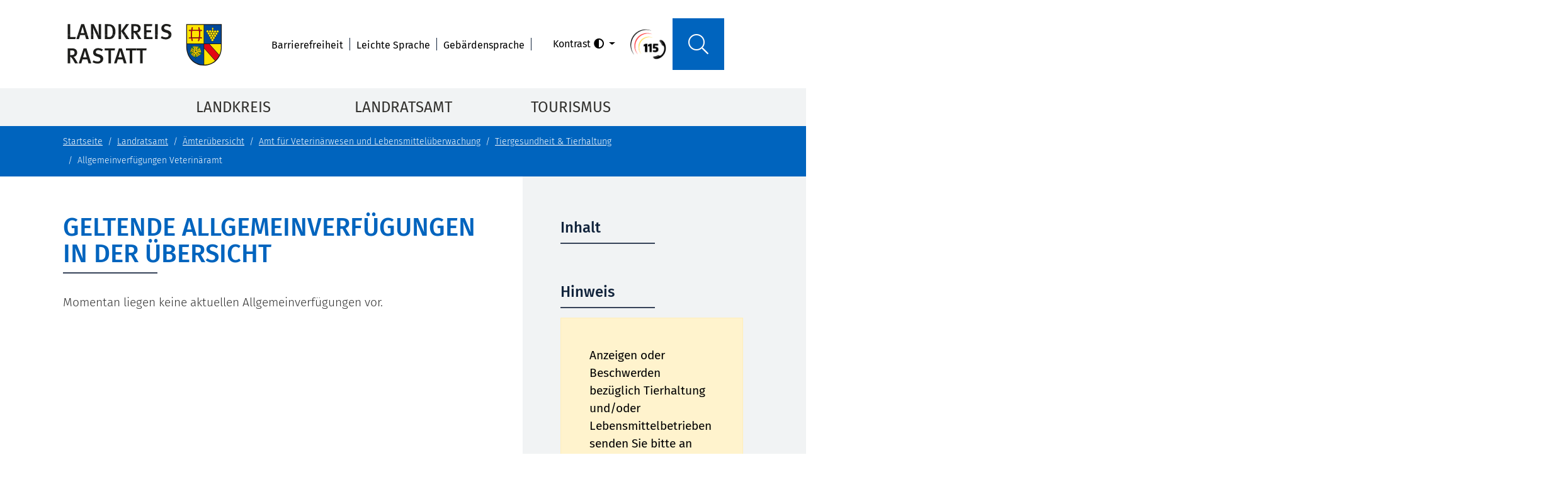

--- FILE ---
content_type: text/html;charset=UTF-8
request_url: https://www.landkreis-rastatt.de/landratsamt/aemteruebersicht/amt-fuer-veterinaerwesen-und-lebensmittelueberwachung/tierseuchen-und-tierkoerperbeseitigung/allgemeinverfuegungen-veterinaeramt
body_size: 33364
content:
<!DOCTYPE HTML>
<html lang="de" dir="ltr">
<head>
<meta charset="UTF-8">
<meta name="viewport" content="width=device-width, initial-scale=1, maximum-scale=5, shrink-to-fit=no">
<meta name="generator" content="dvv-Mastertemplates 24.2.0.1-RELEASE">
<meta name="keywords" content="Urlaub, Freizeit, Tourismus, Landkreis Rastatt Tourismus, Schwarzwald, Rhein, Reben, Schwarzenbachtalsperre, Baiersbronn, Freudenstadt, Gernsbach">
<meta name="keywords" content="Allgemeinverfügung, Rindertuberkulose, Schweinepest, Vogelgrippe">
<meta name="description" content="Allgemeinverfügung, Rindertuberkulose, Schweinepest, Vogelgrippe">
<meta name="og:title" content="Allgemeinverfügungen Veterinäramt">
<meta name="og:description" content="Allgemeinverfügung, Rindertuberkulose, Schweinepest, Vogelgrippe">
<meta name="og:type" content="website">
<meta name="og:locale" content="de">
<meta name="og:url" content="https://www.landkreis-rastatt.de/landratsamt/aemteruebersicht/amt-fuer-veterinaerwesen-und-lebensmittelueberwachung/tiergesundheit-und-tierhaltung/allgemeinverfuegungen-veterinaeramt">
<meta name="geo.placename" content="Am Schlossplatz 5, 76437 Rastatt, Deutschland">
<meta name="geo.region" content="DE-BW">
<meta name="geo.position" content="48.786962;8.36746210">
<meta name="ICBM" content="48.786962,8.36746210">
<meta name="robots" content="index, follow">
<title>Allgemeinverfügungen Veterinäramt | Landkreis Rastatt</title>
<link rel="shortcut icon" href="/site/kreis-rastatt-2021/resourceCached/10.4.2.1.9/img/favicons/favicon.ico">
<link href="/common/js/jQuery/jquery-ui-themes/1.13.2/base/jquery-ui.min.css" rel="stylesheet" type="text/css">
<link href="/site/kreis-rastatt-2021/resourceTemplate/-/4329113/10.4.2.1.9/resource.dynamic.css" rel="stylesheet" type="text/css">
<link href="/common/js/jQuery/external/bxSlider/jquery.bxslider.css" rel="stylesheet" type="text/css">
<meta name="google-site-verification" content="fkIdB8G9yxv_ERAdqrYyxt-x0xvfTf87BP4hwwWlZ-U" />
<link rel="apple-touch-icon" sizes="180x180" href="/site/kreis-rastatt-2021/resourceCached/10.4.2.1.9/img/favicons/apple-touch-icon.png">
<link rel="icon" type="image/png" sizes="32x32" href="/site/kreis-rastatt-2021/resourceCached/10.4.2.1.9/img/favicons/favicon-32x32.png">
<link rel="icon" type="image/png" sizes="16x16" href="/site/kreis-rastatt-2021/resourceCached/10.4.2.1.9/img/favicons/favicon-16x16.png">
<link rel="manifest" href="/site/kreis-rastatt-2021/resourceCached/10.4.2.1.9/img/favicons/site.webmanifest">
<meta name="msapplication-TileColor" content="#da532c">
<meta name="theme-color" content="#ffffff">
<script src="https://www.landkreis-rastatt.de/ccm19os/os19ccm/public/index.php/app.js?apiKey=a2d2411b27d580a0043a0d08ccc6a12ab431e9f0b3fcd2fb&amp;domain=9d5991a" referrerpolicy="origin"></script>
<script src="/common/js/jQuery/3.6.4/jquery.min.js"></script>
<script src="/common/js/jQuery/external/hoverIntent/jquery.hoverIntent.min.js"></script>
<script src="/common/js/jQuery/external/bxSlider/jquery.bxslider.min.js"></script>
<script src="/common/js/jQuery/external/superfish/js/superfish.min.js"></script>
<script src="/common/js/jQuery/jquery-ui/1.13.2_k1/jquery-ui.min.js"></script>
<script src="/site/kreis-rastatt-2021/resourceCached/10.4.2.1.9/mergedScript_de.js"></script>
<script async defer src="/site/kreis-rastatt-2021/resourceCached/10.4.2.1.9/js/ada-modal.js"></script>
<script async defer src="/site/kreis-rastatt-2021/resourceCached/10.4.2.1.9/js/vendors/numscroller/numscroller-1.0.js"></script>
<script async defer src="/site/kreis-rastatt-2021/resourceCached/10.4.2.1.9/js/vendors/bootstrap/bootstrap.bundle.min.js"></script>
<script src="/site/kreis-rastatt-2021/resourceCached/10.4.2.1.9/js/functions-critical.js"></script>
<script src="/site/kreis-rastatt-2021/resourceCached/10.4.2.1.9/js/functions.js"></script>
<script src="/site/kreis-rastatt-2021/resourceCached/10.4.2.1.9/js/vendors/mmenu/mmenu.js"></script>
<script src="/site/kreis-rastatt-2021/resourceCached/10.4.2.1.9/js/mobilemenu.js"></script>
<script defer src="/site/kreis-rastatt-2021/resourceCached/10.4.2.1.9/search-autocomplete/autocomplete.js"></script>
<script src="/site/kreis-rastatt-2021/resourceCached/10.4.2.1.9/js/vendors/tocbot/tocbot.min.js"></script>
<script src="/site/kreis-rastatt-2021/resourceCached/10.4.2.1.9/js/toc.js"></script>
<script>
jQuery(function () {
    jQuery('.pbsearch-autocomplete').pbsearch_autocomplete({
        url: '/site/kreis-rastatt-2021/search-autocomplete/4329111/index.html',
        delay: 300,
        maxTerms: 5,
        minLength: 3,
        rows: 20,
        avoidParallelRequests: true
    });
});
jQuery(function(){jQuery('ul.sf-menu').superfish();});
</script>
<link href="/site/kreis-rastatt-2021/resourceCached/10.4.2.1.9/css/styles.css" rel="stylesheet" type="text/css">
</head>
<body id="node4329111" class="knot_4279934 standard body_node">
    <a id="pageTop"></a>
<div class="l-header__skiplinks">
	<ul class="c-skiplinks">
		<li><a class="c-skiplinks__item" href="#navigation">Gehe zum Navigationsbereich</a></li>
		<li><a class="c-skiplinks__item" href="#inhalt">Gehe zum Inhalt</a></li>
	</ul>
</div>    <div class="c-loginout">
</div>
<div role="dialog" aria-label="&ouml;ffnet die Suche" aria-hidden="true" tabindex="-1" id="search-overlay-id" class="search-overlay modal fade">
  <div class="search-outer-close toggle-overlay">
      <button class="close-search" tabindex="0" aria-label="Schließe die Suche"><i class="fal fa-times"></i></button>
  </div>
  <div class="search-overlay__outer">
    <div class="search-overlay__inner">
    <div class="search-overlay__wrapper">
        <!-- Suche -->
        <div class="c-meta__search">
          <div class="c-meta__search__titel">Suche</div>
<form class="c-quicksearch noprint" name="search" action="/site/kreis-rastatt-2021/search/4329111/quickSearchResult.html" role="search" method="GET">
                <input type="hidden" name="quicksearch" value="true">
        <input class="c-quicksearch__input pbsearch-autocomplete" name="query" id="qs_query_overlay_" type="search" placeholder="Wonach suchen Sie?" aria-label="Suche" onFocus="if(this.value == this.defaultValue){this.value = '';}">
        <button class="c-quicksearch__button" type="submit" value="Search" aria-label="Suche starten"><i class="fas fa-search"></i></button>
</form>

        </div>
      </div>
    </div>
  </div>
</div>
    <div class="l-page">


        <header class="l-header">
<div class="l-header__inner">
  <div class="l-header__row1">
    <div class="l-header__row1-inner">
      <div class="l-logo">
        <div class="brand" role="banner">
          <a href="/startseite" target="_self" title="Zur Startseite von Landkreis Rastatt (Logo)" aria-label="Zur Startseite von Landkreis Rastatt (Logo)"><img src="/site/kreis-rastatt-2021/resourceCached/10.4.2.1.9/img/LKR-Logo.svg" title="Zur Startseite von Landkreis Rastatt (Logo)" alt="Logo von Landkreis Rastatt"></a>
        </div>
      </div>
      <div class="l-header__row1-right">



        <div class="l-funclinks">
          <nav aria-label="Header Navigation">
            <ul>

              <li class="fl-barrierefreiheit">
<a aria-label="Erklärung zur Barrierefreiheit" class="sn-barrierefrei" href="/barrierefreiheit">Barrierefreiheit</a></li>
              <li class="fl-leichtesprache"><a href="/barrierefreiheit/leichte-sprache">Leichte Sprache</a></li>
              <li class="fl-gebeardenesprache"><a href="/barrierefreiheit/gebaerdensprache">Gebärdensprache</a></li>
              <li class="fl-voicereader"> <div class="l-voicereader" id="vorlesen">

	<link href="https://vrweb15.linguatec.org/VoiceReaderWeb15User/player/styles/black/player_skin.css" rel="stylesheet" type="text/css" />

	<script type="text/javascript"><!--
	vrweb_customerid='11547';
	vrweb_player_form='1';
	vrweb_player_type='hover';
	vrweb_player_color='black';
	vrweb_guilang='de';
	vrweb_icon='https://www.landkreis-rastatt.de/site/kreis-rastatt/resourceCached/10.3.4/img/VRweb_Button_04_klein_de.png';
	vrweb_lang='de-DE';
	vrweb_readelementsclass='ym-col2';
	//--></script>
	<script type="text/x-ccm-loader" data-ccm-loader-group="sonstiges" data-ccm-loader-src="https://vrweb15.linguatec.org/VoiceReaderWeb15User/player/scripts/readpremium15.js" ></script>

	<script type="text/javascript"><!--
	vrweb_customerid='11502';
	vrweb_guilang='de';
	vrweb_icon='05';
	vrweb_iconcolor='red';
	vrweb_read_selections = '1'
	//--></script>
	<!--<script type="text/javascript" charset="UTF-8" src="https://vrweb15.linguatec.org/VoiceReaderWeb15User/player/scripts/readpremium15.js"></script>-->
	<script type="text/x-ccm-loader" data-ccm-loader-group="sonstiges" data-ccm-loader-src="https://vrweb15.linguatec.org/VoiceReaderWeb15User/player/scripts/readpremium15.js" ></script>
</div>	</li>
              <li class="fl-contrastswitcher"><div class="c-contrast-switcher">
    <button type="button" class="btn dropdown-toggle" title="Kontrast einstellen" data-toggle="dropdown" aria-haspopup="true" aria-expanded="false">
      <span class="c-contrast-switcher__label">Kontrast</span><i class='fas fa-adjust'></i>
    </button>
    <div class="dropdown-menu dropdown-menu-right">
    </div>
</div>
 </li>
              <li class="fl-behoerdennummer"><a class="behoerdennummer" href="/landratsamt/aemteruebersicht/amt-fuer-personal-organisation-und-digitalisierung/behoerdennummer-115" title="Zur Seite der Behördennummer 115" aria-label="Zur Seite der Behördennummer 115"> <img class="logo-behoerdennummer" alt="Zur Seite der Behördennummer 115" src="/site/kreis-rastatt-2021/resourceCached/10.4.2.1.9/img/logo_115.png"></a></li>
                        </ul>
          </nav>
      </div>
        <div class="l-search">
          <div class="search-bar">
  <button class="search-bar__toggle-overlay" aria-label="Suche aufklappen">
    <i class="fal fa-search"></i>
  </button>
</div>                  </div>
        <nav class="l-navigation-mobile">
          <div class="mobile-nav-button-wrapper">
  <button class="mburger mburger--collapse" id="mobile-nav-button" tabindex="0">
   <b></b>
    <b></b>
    <b></b>
    </button>
</div>        </nav>
     </div>
    </div>
  </div>
  <div class="l-header__row2">
    <div class="l-header__row2-inner">
      <nav class="l-navigation" id="navigation">



<ul class="sf-menu">
 <li><a href="/landkreis">Landkreis</a>
  <ul>
   <li><a href="/landkreis/geschichte">Geschichte</a>
    <ul>
     <li><a href="/landkreis/geschichte/entstehung">Entstehung</a></li>
     <li><a href="/landkreis/geschichte/reise-in-die-vergangenheit">Reise in die Vergangenheit</a></li>
     <li><a href="/landkreis/geschichte/landkreiswappen">Landkreiswappen</a></li>
     <li><a href="/landkreis/geschichte/zeittafel">Zeittafel</a></li>
    </ul></li>
   <li><a href="/landkreis/gemeinden-im-landkreis">Gemeinden im Landkreis</a>
    <ul>
     <li><a href="/landkreis/gemeinden-im-landkreis/reise-durch-den-landkreis">Reise durch den Landkreis</a></li>
    </ul></li>
   <li><a href="/landkreis/kreistag">Kreistag</a>
    <ul>
     <li><a href="https://landkreis-rastatt.ris-portal.de" rel="external noopener" target="_blank">Ratsinformationssystem</a></li>
     <li><a href="/landkreis/kreistag/kreisrecht">Kreisrecht</a></li>
    </ul></li>
   <li><a href="/landkreis/partnerschaften">Partnerschaften</a>
    <ul>
     <li><a href="/landkreis/partnerschaften/pesaro-e-urbino---italien">Pesaro e Urbino - Italien</a></li>
     <li><a href="/landkreis/partnerschaften/vantaa---finnland">Vantaa - Finnland</a></li>
    </ul></li>
   <li><a href="/landkreis/publikationen">Publikationen</a></li>
  </ul></li>
 <li class="currentParent"><a href="/landratsamt">Landratsamt</a>
  <ul>
   <li><a href="/landratsamt/landratsamt-von-a-bis-z">Landratsamt von A bis Z</a></li>
   <li class="currentParent"><a href="/landratsamt/aemteruebersicht">Ämterübersicht</a></li>
   <li><a href="/landratsamt/landrat">Landrat</a></li>
   <li><a href="/landratsamt/buergerservice">Bürgerservice</a>
    <ul>
     <li><a href="/landratsamt/buergerservice/ansprechpartner">Ansprechpartner</a></li>
     <li><a href="/landratsamt/buergerservice/uebersicht-formulare">Übersicht Formulare</a></li>
     <li><a href="/landratsamt/buergerservice/behoerdenwegweiser">Behördenwegweiser</a></li>
     <li><a href="/landratsamt/buergerservice/dienstleistungen">Dienstleistungen</a></li>
     <li><a href="/landratsamt/buergerservice/lebenslagen">Lebenslagen</a></li>
     <li><a href="/landratsamt/buergerservice/stichwortverzeichnis">Stichwortverzeichnis</a></li>
    </ul></li>
   <li><a href="/landratsamt/ihr-weg-zu-uns">Ihr Weg zu uns</a>
    <ul>
     <li><a href="/landratsamt/ihr-weg-zu-uns/rastatt-aussenstelle-lyzeumstrasse-23">Rastatt - Außenstelle Lyzeumstraße 23</a></li>
     <li><a href="/landratsamt/ihr-weg-zu-uns/rastatt-aussenstelle-schlossgalerie">Rastatt - Außenstelle SchlossGalerie</a></li>
     <li><a href="/landratsamt/ihr-weg-zu-uns/rastatt-strassenverkehrsamt">Rastatt - Straßenverkehrsamt</a></li>
     <li><a href="/landratsamt/ihr-weg-zu-uns/baden-baden-aussenstelle-gesundheitsamt">Baden-Baden - Außenstelle Gesundheitsamt</a></li>
     <li><a href="/landratsamt/ihr-weg-zu-uns/buehl-kfz-zulassungsbehoerde">Bühl - Kfz-Zulassungsbehörde</a></li>
     <li><a href="/landratsamt/ihr-weg-zu-uns/buehl-dienstgebaeude-robert-koch-strasse-8">Bühl - Dienstgebäude Robert-Koch-Straße 8</a></li>
     <li><a href="/landratsamt/ihr-weg-zu-uns/gaggenau-kfz-zulassungsbehoerde">Gaggenau - Kfz-Zulassungsbehörde</a></li>
     <li><a href="/landratsamt/ihr-weg-zu-uns/gaggenau-allgemeiner-sozialer-dienst-und-psychologische-beratungsstelle">Gaggenau - Allgemeiner Sozialer Dienst &amp; Psychologische Beratungsstelle &amp; VHS</a></li>
     <li><a href="/landratsamt/ihr-weg-zu-uns/gaggenau-bezirksleitung-forst">Gaggenau - Bezirksleitung Forst</a></li>
    </ul></li>
  </ul></li>
 <li><a href="http://tourismus.landkreis-rastatt.de/startseite" rel="external noopener" target="_blank">Tourismus</a></li>
</ul>
      </nav>
    </div>
  </div>
</div>
<div class="l-header__stage">
    </div>
            <div class="l-header__quicklinks-func">
                <ul>
                    <li class="qf-info"><a href="/landratsamt/ihr-weg-zu-uns" title="Ihr Weg zu uns" aria-label="Ihr Weg zu uns"><i class="fa fa-info"></i></a></li>
                    <li class="qf-facebook"><a href="https://www.facebook.com/lk.rastatt" target="_blank" title="Facebook" aria-label="Facebook"><i class="fab fa-facebook-f"></i></a></li>
                    <li class="qf-instagram"><a href="https://www.instagram.com/landkreis_rastatt/" target="_blank" title="Instagram" aria-label="Instagram"><i class="fab fa-instagram"></i></a></li>
                    <li class="qf-linkedin"><a href="https://www.linkedin.com/company/landkreis-rastatt" target="_blank" title="Linkendin" aria-label="Linkendin"><i class="fab fa-linkedin"></i></a></li>
                </ul>
            </div>
        </header>


        <div class="l-breadcrumb noprint">
            <div class="l-breadcrumb-inner">
                <nav class="c-breadcrumb" aria-label="breadcrumb">
    <ul class="breadcrumb">
<li class="breadcrumb-item"><a href="/startseite">Startseite</a></li>
<li class="breadcrumb-item"><a href="/landratsamt">Landratsamt</a></li>
<li class="breadcrumb-item"><a href="/landratsamt/aemteruebersicht">&Auml;mter&uuml;bersicht</a></li>
<li class="breadcrumb-item"><a href="/landratsamt/aemteruebersicht/amt-fuer-veterinaerwesen-und-lebensmittelueberwachung">Amt f&uuml;r Veterin&auml;rwesen und Lebensmittel&uuml;berwachung</a></li>
<li class="breadcrumb-item"><a href="/landratsamt/aemteruebersicht/amt-fuer-veterinaerwesen-und-lebensmittelueberwachung/tiergesundheit-und-tierhaltung">Tiergesundheit &amp; Tierhaltung</a></li>
<li class="breadcrumb-item current"><span aria-current="page" class="active">Allgemeinverf&uuml;gungen Veterin&auml;ramt</span></li>
</ul>

                </nav>            </div>
        </div>
        <div class="l-main">
            <div class="l-main-inner" role="main">


                <div class="l-content" id="inhalt">
<a id="anker4334773"></a><article class="v-standard block_4334773" id="cc_4334773">
  <h1 class="c-h1" id="anker4329115">Geltende Allgemeinverfügungen in der Übersicht</h1>

  <p class="c-text" id="anker4752609">Momentan liegen keine aktuellen Allgemeinverfügungen vor.</p>
</article>
  <div class="clear"><br><a href="#pageTop" class="goPageTop noprint">Zum Seitenanfang</a></div>
<div class="l-contentfooter row noprint">
</div>
<!-- content-custom.vm end -->
                </div>
                        <div class="l-slot-info js-toc-ignore">
                            <div class="l-slot-info__inner">
<div class="l-toc">
    <div class="c-toc">
    <div class="c-toc__title"><h2>Inhalt</h2></div>
    <div class="c-toc__body"></div>
    <div class="c-toc__footer">
    </div>
    </div>
</div>
<a id="anker4394637"></a><div class="v-info block_4394637" id="cc_4394637">
  <h2 class="c-h2" id="anker5004397">Hinweis</h2>

  <p class="c-text hinweis" id="anker5004396"><strong>Anzeigen oder Beschwerden bezüglich Tierhaltung und/oder Lebensmittelbetrieben senden Sie bitte an <a class="mailLink neuFensterLink" href="mailto:amt45@landkreis-rastatt.de" target="_blank" title="amt45@landkreis-rastatt.de">amt45@landkreis-rastatt.de</a>.</strong></p>


  <h2 class="c-h2" id="anker4394638">Kontakt</h2>
<a id="anker4541536"></a>
<div class="basecontent-dvv-service-bw-einzelner-kontakt" id="id4541536">
 <!-- PluginKontakt -->
<div>
    <div class="kopf"></div>
    <div class="rumpf">
        <div class="bwKontakt id6022980">
<div class="vCard"> <!-- mt-contact -->
    <div class="vCardLink"><a aria-label="Adresse in mein Adressbuch übernehmen" class="vCard" href="/site/kreis-rastatt-2021/data/4541536/cached/vcard.vcf?key=0.rp6hnjhoh1" rel="nofollow" target="_blank"><img alt="Adresse in mein Adressbuch übernehmen" class="border-0" src="/site/kreis-rastatt-2021/resourceCached/10.4.2.1.9/img/links/vCard.png"></a></div>
    <div class="kopf">
        <div class="fn">
                                         <span class="akad">Dr.</span>
                        <span class="given-name">Gerald</span> <span
                class="family-name">Geiser</span></div>
                    <div class="position"><p>Leiter des Amtes für Veterinärwesen und Lebensmittelüberwachung</p></div>
            </div>
    <div class="rumpf">






                    <div class="mail">
                                    <span class="bez">E-Mail</span>
                    <span class="value"><a class="email" href="mailto:g.geiser@landkreis-rastatt.de">g.geiser@landkreis-rastatt.de</a></span>
                                                </div>
                            <div class="tel">
                <span class="bez">Telefon</span>
                <span class="value"><a class="tel" href="tel:072223815401">07222 381 5401</a></span>
            </div>
                            </div>
            <div class="gebaeude"><span class="bez">Geb&auml;ude</span>
            <span class="value">Am Schlossplatz 5, 76437 Rastatt</span></div>
            <div class="lpBAnsprechRaum"><span class="bez">Raum</span>
            <span class="value">C0.13</span></div>
            </div> <!-- /mt-contact -->
                </div>
    </div>
</div><!-- /PluginKontakt -->
</div>
<a id="anker4386476"></a>
<div class="basecontent-dvv-service-bw-beh-rdendaten" id="id4386476">
<!-- sbwElementBehoerdendaten -->
<div>
    <div class="kopf">
             </div>
    <div class="rumpf">
        <div class="bwDat id6017471">
<div class="vCard"> <!-- mt-contact -->
    <div class="vCardLink"><a aria-label="Adresse in mein Adressbuch übernehmen" class="vCard" href="/site/kreis-rastatt-2021/data/4329201/cached/vcard.vcf?key=0.xpg0pzdf32" rel="nofollow" target="_blank"><img alt="Adresse in mein Adressbuch übernehmen" class="border-0" src="/site/kreis-rastatt-2021/resourceCached/10.4.2.1.9/img/links/vCard.png"></a></div>
    <div class="kopf">
        <div class="fn">
                                    <span class="given-name"></span> <span
                class="family-name"></span></div>
            </div>
    <div class="rumpf">
        <div class="org">Amt für Veterinärwesen und Lebensmittelüberwachung</div>
        <div class="adr">
            <div class="street-address">Am Schlossplatz 5 </div>
            <div class="cityline">
                <span class="postal-code">76437</span> <span class="locality">Rastatt</span>
            </div>
            <div class="mapsLink"><a class="httpsLink externerLink neuFensterLink" href="https://www.openstreetmap.org/search?query=Am%20Schlossplatz%205%2C%2076437%20Rastatt" rel="external noopener" target="_blank" title="Bei OpenStreetMap anzeigen">OpenStreetMap</a></div>
            <div class="efaLink"><a class="httpsLink externerLink neuFensterLink" href="https://www.efa-bw.de/nvbw/XSLT_TRIP_REQUEST2?language=de&amp;sessionID=0&amp;place_destination=Rastatt&amp;name_destination=Am%20Schlossplatz%205&amp;type_destination=address" onclick="return openWin1('|https://www.efa-bw.de/nvbw/XSLT_TRIP_REQUEST2?language=de&amp;sessionID=0&amp;place_destination=Rastatt&amp;name_destination=Am%20Schlossplatz%205&amp;type_destination=address|EFA|scrollbars=yes,status=no,toolbar=no,location=no,directories=no,resizable=yes,menubar=no,width=850,height=650|fullheight,center')" rel="external noopener" target="_blank" title="Elektronische Fahrplanauskunft anzeigen">Fahrplanauskunft</a></div>
        </div>
                    <div class="mail">
                                    <span class="bez">E-Mail</span>
                    <span class="value"><a class="email" href="mailto:amt45@landkreis-rastatt.de">amt45@landkreis-rastatt.de</a></span>
                                                </div>
                            <div class="tel">
                <span class="bez">Telefon</span>
                <span class="value"><a class="tel" href="tel:072223815400">07222 381 5400</a></span>
            </div>
                                    <div class="fax">
                <span class="bez">Fax</span>
                <span class="value"><span class="fax">07222 381 5499</span></span>
            </div>
            </div>
            </div> <!-- /mt-contact -->
                    </div>
            </div>
</div>
 <!-- /sbwElementBehoerdendaten -->
</div>
</div>
                            </div>
                        </div>
        </div>
    </div>
    <footer class="l-footer noprint">
<div class="l-footer__links">
  <div class="l-footer__inner">
      <div class="l-footer__logo"><a href="/startseite" target="_self" title="Zur Startseite von Landkreis Rastatt (Logo)" aria-label="Zur Startseite von Landkreis Rastatt (Logo)"><img src="/site/kreis-rastatt-2021/resourceCached/10.4.2.1.9/img/LKR-Logo-white.svg" title="Zur Startseite von Landkreis Rastatt (Logo)" alt="Logo von Landkreis Rastatt"></a></div>
  </div>
</div>
<div class="l-footer__slot">
  <div class="l-footer__inner">
    <div class="l-footer__left">

        <div class="v-standard block_4281065" id="cc_4281065">
  <div class="v-row block_4281071" id="cc_4281071">
    <div class="v-col block_4414851" id="cc_4414851">
      <div class="v-box boxborder block_4414852" id="cc_4414852">
        <div id="boxid4414853" class="boxChild">
          <h2 class="c-h2">Für ein persönliches Gespräch im Landratsamt oder einer Außenstelle vereinbaren Sie bitte vorab einen Termin! Bitte beachten Sie dies bei Ihren Planungen.</h2>
        </div>
        <div id="boxid4423477" class="boxChild"></div>
      </div>
    </div>
    <div class="v-col block_4281072" id="cc_4281072">
      <div class="v-box boxborder block_4281073" id="cc_4281073">
        <div id="boxid4281075" class="boxChild">
          <h2 class="c-h2">Landratsamt Rastatt</h2>
        </div>
        <div id="boxid4281572" class="boxChild">
          <p class="c-text">Am Schlossplatz 5 <br>76437 Rastatt<br><br>Telefon: + 49 (0) 7222 381-0  <br>Fax: + 49 (0) 7222 381-1198 <br>E-Mail: <a class="mailLink neuFensterLink" href="mailto:post@landkreis-rastatt.de" target="_blank" title="post@landkreis-rastatt.de">post@landkreis-rastatt.de</a></p>

        </div>
        <div id="boxid5023196" class="boxChild">
          <h3 class="c-h3">Öffnungszeiten</h3>
        </div>
        <div id="boxid5023197" class="boxChild">
          <div class="c-list text-left">
            <ul><li>Montag: 8:00 Uhr bis 16:00 Uhr</li><li>Dienstag: 8:00 Uhr bis 12:00 Uhr</li><li>Mittwoch: geschlossen</li><li>Donnerstag: 8:00 Uhr bis 16:00 Uhr</li><li>Freitag: 8:00 Uhr bis 12:00 Uhr</li></ul>
          </div>
        </div>
      </div>
      <div class="v-box boxborder block_4281087" id="cc_4281087">
        <div id="boxid4281089" class="boxChild">
          <h2 class="c-h2">Info-Point</h2>
        </div>
        <div id="boxid4281093" class="boxChild">
          <p class="c-text">Sie erreichen uns unter<br>Telefon 07222 381-0,<br>per Fax 07222 381-1198,<br>per E-Mail <a class="mailLink neuFensterLink" href="mailto:infopoint@landkreis-rastatt.de" target="_blank" title="infopoint@landkreis-rastatt.de">infopoint@landkreis-rastatt.de</a> oder</p>

        </div>
        <div id="boxid5023198" class="boxChild">
          <h3 class="c-h3">Briefpost</h3>
        </div>
        <div id="boxid5023199" class="boxChild">
          <div class="c-list text-left">
            <ul><li>Landratsamt Rastatt, Postfach 18 63, 76408 Rastatt;</li><li>Landratsamt Rastatt, Amt für Soziales, Teilhabe und Versorgung, Postfach 14 32, 76404 Rastatt;</li><li>Landratsamt Rastatt, Jugendamt, Postfach 14 29, 76404 Rastatt</li></ul>
          </div>
        </div>
      </div>
    </div>
  </div>
</div>
<hr>
      <div class="l-footer__navlinks">
          <nav aria-label="Footer Navigation">
            <ul>
              <li class="fl-impressum"><a href="/impressum">Impressum</a></li>
              <li class="fl-datenschutz"><a href="/datenschutz">Datenschutz</a></li>
              <li class="fl-kontakt"><a href="/landratsamt/aemteruebersicht/amt-fuer-personal-organisation-und-digitalisierung/infopoint">Info-Point</a></li>
              <li class="fl-ausschreibungen"><a href="/oeffentliche-ausschreibungen">Öffentliche Ausschreibungen</a></li>
              <li class="fl-sitemap"></li>
              <li class="fl-barrierefreiheit">
<a aria-label="Erklärung zur Barrierefreiheit" class="sn-barrierefrei" href="/barrierefreiheit">Barrierefreiheit</a></li>
              <li class="fl-leichtesprache"><a href="/barrierefreiheit/leichte-sprache">Leichte Sprache</a></li>
              <li class="fl-gebaerdensprache"><a href="/barrierefreiheit/gebaerdensprache">Gebärdensprache</a></li>
              <li class="fl-datenschutzeinstellungen"><a href="#CCM.openWidget">Cookies</a></li>
              <li class="fl-presse"><a href="/landratsamt/aemteruebersicht/buero-des-landrats/downloads+presse">Downloads Presse</a></li>

            </ul>
          </nav>
      </div>
  <div class="l-footer__copyright">
          &copy; 2021 - 2025 Landkreis Rastatt | powered by <a href="https://www.komm.one/cms" target="_blank">Komm.ONE</a>
    </div>   </div>
    <div class="l-footer__right">
    <div id="BiwappWidget">
      <br>
    </div>
    <p class="FoRCeD">
		<!--<script type="text/javascript">-->
      	<script type="text/x-ccm-loader" data-ccm-loader-group="sonstiges">
			// <![CDATA[
			(function() {
			window.BiwappWidget = "biwapp", "biwapp" in window || (window.biwapp = function() {
				window.biwapp.q.push(arguments)
			}, window.biwapp.q = []), window.biwapp.areaToUse = "Rastatt";
			window.biwapp.containingDivId = "BiwappWidget";
			window.biwapp.width = "360";
			window.biwapp.height = "500";
			var o = document.createElement("script");
			o.src = "//www.biwapp.de/widget/biwapp.js", o.async = !0;
			var n = document.getElementsByTagName("script")[0];
			n.parentNode.insertBefore(o, n);
			})();
			// ]]>
      </script>
    </p>
    </div>
  </div>
</div>
    </footer>
</div> <!-- l-page end -->
<div class="mobile-menu" id="mobile-menu">
	<ul class="mb-menu">
 <li><a href="/landkreis">Landkreis</a>
  <ul>
   <li><a href="/landkreis/geschichte">Geschichte</a>
    <ul>
     <li><a href="/landkreis/geschichte/entstehung">Entstehung</a></li>
     <li><a href="/landkreis/geschichte/reise-in-die-vergangenheit">Reise in die Vergangenheit</a></li>
     <li><a href="/landkreis/geschichte/landkreiswappen">Landkreiswappen</a></li>
     <li><a href="/landkreis/geschichte/zeittafel">Zeittafel</a></li>
    </ul></li>
   <li><a href="/landkreis/gemeinden-im-landkreis">Gemeinden im Landkreis</a>
    <ul>
     <li><a href="/landkreis/gemeinden-im-landkreis/reise-durch-den-landkreis">Reise durch den Landkreis</a></li>
    </ul></li>
   <li><a href="/landkreis/kreistag">Kreistag</a>
    <ul>
     <li><a href="https://landkreis-rastatt.ris-portal.de" rel="external noopener" target="_blank">Ratsinformationssystem</a></li>
     <li><a href="/landkreis/kreistag/kreisrecht">Kreisrecht</a></li>
    </ul></li>
   <li><a href="/landkreis/partnerschaften">Partnerschaften</a>
    <ul>
     <li><a href="/landkreis/partnerschaften/pesaro-e-urbino---italien">Pesaro e Urbino - Italien</a></li>
     <li><a href="/landkreis/partnerschaften/vantaa---finnland">Vantaa - Finnland</a></li>
    </ul></li>
   <li><a href="/landkreis/publikationen">Publikationen</a></li>
  </ul></li>
 <li class="currentParent"><a href="/landratsamt">Landratsamt</a>
  <ul>
   <li><a href="/landratsamt/landratsamt-von-a-bis-z">Landratsamt von A bis Z</a></li>
   <li class="currentParent"><a href="/landratsamt/aemteruebersicht">Ämterübersicht</a></li>
   <li><a href="/landratsamt/landrat">Landrat</a></li>
   <li><a href="/landratsamt/buergerservice">Bürgerservice</a>
    <ul>
     <li><a href="/landratsamt/buergerservice/ansprechpartner">Ansprechpartner</a></li>
     <li><a href="/landratsamt/buergerservice/uebersicht-formulare">Übersicht Formulare</a></li>
     <li><a href="/landratsamt/buergerservice/behoerdenwegweiser">Behördenwegweiser</a></li>
     <li><a href="/landratsamt/buergerservice/dienstleistungen">Dienstleistungen</a></li>
     <li><a href="/landratsamt/buergerservice/lebenslagen">Lebenslagen</a></li>
     <li><a href="/landratsamt/buergerservice/stichwortverzeichnis">Stichwortverzeichnis</a></li>
    </ul></li>
   <li><a href="/landratsamt/ihr-weg-zu-uns">Ihr Weg zu uns</a>
    <ul>
     <li><a href="/landratsamt/ihr-weg-zu-uns/rastatt-aussenstelle-lyzeumstrasse-23">Rastatt - Außenstelle Lyzeumstraße 23</a></li>
     <li><a href="/landratsamt/ihr-weg-zu-uns/rastatt-aussenstelle-schlossgalerie">Rastatt - Außenstelle SchlossGalerie</a></li>
     <li><a href="/landratsamt/ihr-weg-zu-uns/rastatt-strassenverkehrsamt">Rastatt - Straßenverkehrsamt</a></li>
     <li><a href="/landratsamt/ihr-weg-zu-uns/baden-baden-aussenstelle-gesundheitsamt">Baden-Baden - Außenstelle Gesundheitsamt</a></li>
     <li><a href="/landratsamt/ihr-weg-zu-uns/buehl-kfz-zulassungsbehoerde">Bühl - Kfz-Zulassungsbehörde</a></li>
     <li><a href="/landratsamt/ihr-weg-zu-uns/buehl-dienstgebaeude-robert-koch-strasse-8">Bühl - Dienstgebäude Robert-Koch-Straße 8</a></li>
     <li><a href="/landratsamt/ihr-weg-zu-uns/gaggenau-kfz-zulassungsbehoerde">Gaggenau - Kfz-Zulassungsbehörde</a></li>
     <li><a href="/landratsamt/ihr-weg-zu-uns/gaggenau-allgemeiner-sozialer-dienst-und-psychologische-beratungsstelle">Gaggenau - Allgemeiner Sozialer Dienst &amp; Psychologische Beratungsstelle &amp; VHS</a></li>
     <li><a href="/landratsamt/ihr-weg-zu-uns/gaggenau-bezirksleitung-forst">Gaggenau - Bezirksleitung Forst</a></li>
    </ul></li>
  </ul></li>
 <li><a href="http://tourismus.landkreis-rastatt.de/startseite" rel="external noopener" target="_blank">Tourismus</a></li>
</ul>
</div>
<script src="/site/kreis-rastatt-2021/data/4329111/tracking/tracking.js"></script>
<script async defer src="https://statistik.komm.one/matomo/piwik.js"></script>
<noscript><img alt="" src="https://statistik.komm.one/matomo/piwik.php?idsite=105&amp;action_name=Deutsch%20/%20Landratsamt%20/xn--%20mterbersicht%20-9bb83i/xn--%20Amt%20fr%20Veterinrwesen%20und%20Lebensmittelberwachung%20-0cf41meb/%20Tiergesundheit%20%26%20Tierhaltung%20/%20Allgemeinverfügungen%20Veterinäramt%204329111"></noscript>
</body>
</html><!--
  copyright Komm.ONE
  node       4279482/4279934/4382950/4383050/4329043/4329111 Allgemeinverfuegungen Veterinaeramt
  locale     de Deutsch
  server     cms05_cms05-n1
  duration   273 ms
-->


--- FILE ---
content_type: text/javascript
request_url: https://www.landkreis-rastatt.de/site/kreis-rastatt-2021/data/4329111/tracking/tracking.js
body_size: 347
content:
try
{
var _paq = _paq || [];
_paq.push(['setVisitorCookieTimeout','604800']);
_paq.push(['setReferralCookieTimeout','604800']);
_paq.push(['setTrackerUrl','https://statistik.komm.one/matomo/piwik.php']);
_paq.push(['setSiteId',105]);;
_paq.push(['trackPageView']);
_paq.push(['setDocumentTitle',"Deutsch / Landratsamt / Ämterübersicht / Amt für Veterinärwesen und Lebensmittelüberwachung / Tiergesundheit \u0026 Tierhaltung / Allgemeinverfügungen Veterinäramt 4329111"]);
_paq.push(['enableLinkTracking']);
} catch(err) {}


--- FILE ---
content_type: application/javascript;charset=utf-8
request_url: https://www.landkreis-rastatt.de/ccm19os/os19ccm/public/index.php/app.js?apiKey=a2d2411b27d580a0043a0d08ccc6a12ab431e9f0b3fcd2fb&domain=9d5991a
body_size: 60520
content:
(function () {
	"use strict"; var CCM_DEBUG=true;
	/* Polyfill: Array.from() */
	if ('from' in Array == false || Array.from.toString().indexOf('[native code]') == -1) {
		/**
		 * @param {*} collection
		 * @return {Array}
		 */
		var toArray = function (collection) {
			return Array.prototype.slice.call(collection);
		};
	}
	else {
		var toArray = Array.from;
	}
	/* Polyfill: […].includes() */
	if ('includes' in Array.prototype == false) {
		Object.defineProperty(Array.prototype, 'includes', {
			configurable: true,
			enumerable: false,
			value: function Array_includes (needle, offset) {
				offset = parseInt(offset);
				if (isNaN(offset)) {
					offset = 0;
				} else {
					offset = Math.min(Math.max(0, (offset >= 0) ? offset : this.length + offset), this.length - 1);
				}
				var haystack = Array.prototype.slice.call(this, offset);
				return haystack.reduce(function (found, currentValue) {
					return found || currentValue === needle;
				}, false);
			}
		});
	}
	/* Polyfill: "…".includes() */
	if ('includes' in String.prototype == false) {
		Object.defineProperty(String.prototype, 'includes', {
			configurable: true,
			enumerable: false,
			value: function String_includes (needle, offset) {
				offset = parseInt(offset);
				if (isNaN(offset)) {
					offset = 0;
				} else {
					offset = Math.min(Math.max(0, (offset >= 0) ? offset : this.length + offset), this.length - 1);
				}
				return this.indexOf(needle, offset) !== -1;
			}
		});
	}

	// Polyfill: addEventListener/removeEventListener für alte IEs
	if (!('addEventListener' in window) && 'attachEvent' in window) {
		EventTarget.prototype.addEventListener = function (event, fn, opt) {
			if (typeof opt == 'object' && opt.once) {
				var obj = this;
				var origFn = fn;
				fn = function () {
					var result;
					try {
						result = origFn.apply(this, arguments);
					} catch (e) {
						obj.detachEvent('on'+event, fn);
						throw e;
					}
					obj.detachEvent('on'+event, fn);
					return result;
				}
			}
			this.attachEvent('on'+event, fn);
		}
		EventTarget.prototype.removeEventListener = function (event, fn, opt) {
			this.detachEvent('on'+event, fn);
		}
	}

	if (typeof window.CustomEvent != 'function') {
		window.CustomEvent = function (event, params) {
			params = params || { bubbles: false, cancelable: false, detail: null };
			var evt = document.createEvent( 'CustomEvent' );
			evt.initCustomEvent( event, params.bubbles, params.cancelable, params.detail );
			return evt;
		};
		window.CustomEvent.prototype = window.Event.prototype;
	}

	if ('padStart' in String.prototype == false) {
		String.prototype.padStart = function padStart(len, padding) {
			len = len | 0;
			padding = (padString === undefined) ? padding+"" : " ";
			if (this.length > len) {
				return this;
			} else {
				len = len - this.length;
				if (len > len.length) {
					padding += padding.repeat(len / padding.length);
				}
				return padding.slice(0, len) + this;
			}
		};
	}

	// Store references to native browser functions
	var antiInterception = (function () {
		var XMLHttpRequest = window.XMLHttpRequest;

		// Try to recover native code
		if (!String(XMLHttpRequest).includes('[native code]')) {
			var xhrRecovered = false;

			try {
				var xhr = new XMLHttpRequest();
				// Check whether the custom implementation returns a native object
				if (String(xhr.constructor).includes('[native code]')) {
					XMLHttpRequest = xhr.constructor;
					xhrRecovered = true;
				}
			} catch (e) {
				if (CCM_DEBUG) {
					console.warn('[CCM19] %s', e);
				}
			}

			if (CCM_DEBUG) {
				if (xhrRecovered) {
					console.warn('[CCM19] XMLHttpRequest recovered');
				} else {
					console.warn('[CCM19] Failed to recover XMLHttpRequest, problems may arise');
				}
			}
		}

		return {
			XMLHttpRequest: XMLHttpRequest,
			xhr: {
				send: XMLHttpRequest.prototype.send,
			},
		};
	})();

	/**
	 * @typedef {Object} CategorizedBaseDomain
	 * @property {?string} domain
	 * @property {boolean} sameAccount
	 * @property {boolean} sameDomain
	 */

	/**
	 * @typedef {Object} GcmInfo
	 * @property {boolean} consentModeUsed
	 * @property {Object} consentMode
	 * @property {Object} eventData
	 */

	/**
	 * @typedef {Object} MatomoInfo
	 * @property {?boolean} consent
	 * @property {Object} cookieConsent
	 */

	/**
	 * @typedef {Object} JsApiFeatureList
	 * @property {boolean} embeddingConsentState
	 */

	/**
	 * @typedef {Object} AssetInfo
	 * @property {string} id
	 * @property {string} name
	 * @property {string} type
	 * @property {boolean} glob
	 * @property {string} lifetime
	 * @property {?number} hours
	 */

	/**
	 * @typedef {Object} ConsentState
	 * @property {Object<string, boolean>} googleAdTechProviders
	 * @property {Object<string, boolean>} tcfLegIntPurposes
	 * @property {Object<string, boolean>} tcfLegIntVendors
	 * @property {Object<string, boolean>} tcfPurposes
	 * @property {Object<string, boolean>} tcfSpecialFeatures
	 * @property {Object<string, boolean>} tcfVendors
	 */

	/**
	 * @typedef {Object} EmbeddingInfo
	 * @property {string} id
	 * @property {string} name
	 * @property {string} vendor
	 * @property {string} code
	 * @property {boolean} consent Defined at runtime.
	 * @property {Array.<string>} iframeBlockingStrings
	 * @property {boolean} hideIframesUntilConsent
	 * @property {boolean} dispatchLoadEventForIframes
	 * @property {string} scriptLoaderGroup
	 * @property {Array.<string>} excludeUrls
	 * @property {string} excludeUrlsMode
	 * @property {?string} purpose
	 * @property {boolean} mandatory
	 * @property {boolean} reachableOutsideBanner
	 * @property {Array.<AssetInfo>} assets
	 * @property {Array.<TcfInfo>} tcf
	 */

	/**
	 * @typedef {Object} PluginInfo
	 * @property {string} name
	 * @property {string} script
	 */

	/**
	 * @typedef {Object} TcfInfo
	 * @property {Array.<number>} p
	 * @property {Array.<number>} sf
	 */

	// FNV-1a hash map
	/** @type {Array.<string>} */
	var hl = [];
	for(var i=0; i < 256; i++){
		hl[i] = ((i >> 4) & 15).toString(16) + (i & 15).toString(16);
	}

	var Utils = {
		/**
		 * @param {Element} element
		 * @param {string} className
		 * @param {?boolean=} forceState
		 * @return {boolean}
		 */
		toggleClass: function (element, className, forceState) {
			if (!element || !element.classList) {
				if (CCM_DEBUG) {
				console.warn('[CCM19] Cannot toggle class %s on %s', className, element === null ? element : typeof element);
				}
				return false;
			}

			var newState = typeof forceState == 'boolean'
				? forceState
				: element.classList.contains(className) == false;

			newState ? element.classList.add(className) : element.classList.remove(className);
			return newState;
		},
		/**
		 * @param {Element} target
		 * @param {Element} source
		 */
		applyAttributes: function (target, source) {
			toArray(source.attributes).forEach(function (attr) {
				target.setAttribute(attr.name, attr.value);
			});
		},
		/**
		 * Tries to get the currently running (blocking) script element.
		 * @return {?HtmlScriptElement}
		 */
		currentScript: function () {
			if ('currentScript' in document) {
				return document.currentScript;
			} else {
				var scripts = document.getElementsByTagName('script');
				return scripts[scripts.length - 1];
			}
		},
		/**
		 * Check if the node is visible inside the DOM.
		 * @param {Node} node
		 * @return {boolean}
		 */
		isVisibleDOMNode: function (node) {
			if (node.ownerDocument !== document) {
				return false;
			}

			while (node !== document.documentElement && node.parentElement) {
				node = node.parentElement;
			}

			return node === document.documentElement;
		},
		/**
		 * Detects whether the document is ready to be modified.
		 * @return {boolean}
		 */
		isDocumentReady: function () {
			// Es ist aufgetreten, dass CCM19 selbst von anderer Software blockiert
			// und später nachgeladen wurde. Dabei passierte es, dass DOMContentLoaded
			// bereits gefeuert wurde, document.readyState aber auf "loading" stand
			// und auch readystatechange nicht mehr für "interactive" feuerte.
			// Obwohl CCM19 als erstes Skript im <head> zu laden ist, gibt es hiermit
			// nun einen Workaround für diesen Fall, damit das Widget trotzdem lädt.
			return document.body && typeof document.body == 'object' && 'appendChild' in document.body
				&& document.readyState != 'loading';
		},
		/**
		 * @param {Array.<boolean>} values
		 * @return {boolean|'partial'} Returns `true` if all values evaluate to `true`; `'partial'` if any value does; and `false` if none do or array is empty.
		 */
		partial: function (values) {
			return values.reduce(function (newState, value) {
				if (newState === true) {
					newState = !!value || 'partial';
				}
				else {
					newState = !!value ? 'partial' : newState;
				}

				return newState;
			}, values.length ? !!values[0] : false);
		},
		/**
		 * @param {Array} array
		 * @return {Array}
		 */
		uniqueValues: function (array) {
			return array.filter(function (value, index) {
				return array.indexOf(value) == index;
			});
		},
		/**
		 * @param {Array} a
		 * @param {Array} b
		 * @return {Array}
		 */
		diff: function (a, b) {
			return a.filter(function (value) {
				return !b.includes(value);
			});
		},
		/**
		 * @param {Array} a
		 * @param {Array} b
		 * @return {Array}
		 */
		intersect: function (a, b) {
			return a.filter(function (value) {
				return b.includes(value);
			});
		},
		/**
		 * @param {Element} element
		 * @return {void}
		 */
		enableButtons: function (element) {
			toArray(element.getElementsByTagName('BUTTON')).forEach(function (button) {
				button.disabled = false;
			});
		},
		/**
		 * @param {Element} element
		 * @return {void}
		 */
		disableButtons: function (element) {
			toArray(element.getElementsByTagName('BUTTON')).forEach(function (button) {
				button.disabled = true;
			});
		},
		/**
		 * @param {string} url
		 * @return {string}
		 */
		extractDomain: function (url) {
			var match = url.match(/^(?:https?:)?\/\/([^\/]+)/);
			return match ? match[1] : '';
		},
		/**
		 * @param {EventTarget} node
		 * @param {string} name
		 * @param {*=} detail
		 * @return {void}
		 */
		triggerCustomEvent: function (node, name, detail) {
			var evt;
			try {
				evt = new CustomEvent(name, { detail: detail, bubbles: true });
			}
			catch (_) {
				evt = document.createEvent('CustomEvent');
				// noinspection JSDeprecatedSymbols
				evt.initCustomEvent(name, true, false, detail);
			}
			node.dispatchEvent(evt);
		},
		/**
		 * @param {string} type
		 * @return {boolean}
		 */
		hasGTMLayer: function (type) {
			var layers = window.dataLayer || [];
			for (var i = 0; i < layers.length; ++i) {
				var layer = layers[i];
				if (layer[0] === type || layer[type] !== undefined) {
					return true;
				}
			}
			return false;
		},
		/**
		 * @param {string} type
		 * @return {boolean}
		 */
		hasMsUETLayer: function (type) {
			var layers = window.uetq || [];
			for (var i = 0; i < layers.length; ++i) {
				var layer = layers[i];
				if (layer === type || (typeof layer === 'object' && type === 'event')) {
					return true;
				}
				if (typeof layer === 'string') {
					i += 2; // Skip parameters
				}
			}
			return false;
		},
		/**
		 * Send Google Tag Manager signal
		 * @param {...*}
		 * @return {void}
		 */
		sendGTag: function () {
			if (typeof window.gtag == 'function') {
				window.gtag.apply(null, arguments);
			}
			else {
				window.dataLayer = window.dataLayer || [];
				window.dataLayer.push(arguments);
			}
		},
		/**
		 * Send Microsoft UET signal
		 * @param {...*}
		 * @return {void}
		 */
		sendMsUet: function () {
			window.uetq = window.uetq || [];
			window.uetq.push.apply(window.uetq, arguments);
		},
		/**
		 * Send Matomo Analytics configuration setting
		 * @param {...*}
		 * @return {void}
		 */
		sendMatomoConfig: function () {
			window._paq = window._paq || [];
			if (window._paq.push === undefined) {
				return; // Nothing to do
			}
			window._paq.push(toArray(arguments));
		},
		/**
		 * Call a JS API and retry later if the API isn't available yet
		 * @param {string} globalFn
		 * @param {...*}
		 * @return {void}
		 */
		callJsApi: function (globalFn) {
			var args = Array.prototype.slice.call(arguments, 1);
			if (CCM_DEBUG) {
				console.debug("[CCM19] Calling '%s' API to transfer consent.", globalFn, args);
			}
			if (globalFn in window) {
				window[globalFn].apply(window, args);
			} else if (document.readyState != 'complete') {
				window.addEventListener('load', function () {
					if (globalFn in window) {
						window[globalFn].apply(window, args);
					} else {
						window.setTimeout(function () {
							if (globalFn in window) {
								window[globalFn].apply(window, args);
							} else {
								console.warn("[CCM19] %s API not available. Consent could not be transmitted.", globalFn);
							}
						}, 250);
						if (CCM_DEBUG) {
							console.info("[CCM19] '%s' API not available after page load. Retrying after 250ms.", globalFn);
						}
					}
				});
			} else {
				window.setTimeout(function () {
					if (globalFn in window) {
						window[globalFn].apply(window, args);
					} else {
						console.warn("[CCM19] %s API not available. Consent could not be transmitted.", globalFn);
					}
				}, 250);
			}
		},
		/**
		 * @param {HTMLScriptElement} script
		 * @return {boolean}
		 */
		isJavaScript: function (script) {
			return (!script.type || /(application|text)\/(x-)?(java|ecma|j|live)script(1.[0-5])?/.test(script.type.toLowerCase()) || script.type.toLowerCase() == 'module');
		},
		/**
		 * @returns {boolean}
		 */
		isIE: function () {
			return 'userAgent' in navigator && /\b(Trident|MSIE)\b/.test(navigator.userAgent);
		},
		/**
		 * @returns {boolean}
		 */
		isSafari: function () {
			var userAgent = ('userAgent' in navigator ? navigator.userAgent : '').toLowerCase();
			return userAgent.includes('safari/')
				&& !userAgent.includes('chrome')
				&& !userAgent.includes('android');
		},
		/**
		 * @param {Node} node
		 * @return {?Node}
		 */
		getContainingModal: function getContainingModal(node) {
			if (!node || !('classList' in node)) {
				return null;
			}
			else if (node.classList.contains('ccm-modal')) {
				return node;
			}
			return getContainingModal(node.parentNode);
		},
		/**
		 * @param {string} url
		 * @return {string|null}
		 */
		getOrigin: function getOrigin(url) {
			// Use pattern instead of URL API for legacy browser support
			var match = url.match(/^(https?:\/\/[^\/?#]+)/i);
			return match ? match[1] : null;
		},
		/**
		 * @param {?Element=} root
		 * @return {Array.<Element>}
		 */
		focusableElements: function (root) {
			if (!root) {
				root = document.body;
			}
			return toArray(root.querySelectorAll('button, a[href], map area[href], input:not(:disabled), select, textarea, [tabindex]:not([tabindex="-1"])'))
				.filter(function (el) { return el.offsetHeight !== 0 && el.offsetWidth !== 0; });
		},
		/**
		 * @param {MouseEvent} event
		 * @returns {boolean}
		 */
		isManipulatedClick: function (event) {
			if (event instanceof MouseEvent == false || event.type != 'click') {
				return false;
			}

			if ('isTrusted' in event && event.isTrusted == false) {
				if (CCM_DEBUG) {
					console.warn('[CCM19] Manipulated click detected, will probably ignore.');
				}
				return true;
			}

			return false;
		},
		assign: ('assign' in Object) ? Object.assign : function (target, source) {
			for (var attrname in source) { target[attrname] = source[attrname]; }
			return target;
		},
		filterObject: function (obj, callback) {
			var target = {};
			for (var attrname in obj) {
				if (callback(obj[attrname], attrname)) {
					target[attrname] = obj[attrname];
				}
			}
			return target;
		},
		mapObject: function (obj, callback) {
			var target = {};
			for (var attrname in obj) { target[attrname] = callback(obj[attrname], attrname); }
			return target;
		},
		/**
		 * Implicit polyfill for `Object.values`.
		 * @param {Object} obj
		 * @return {Array}
		 */
		objectValues: function (obj) {
			return ('values' in Object) ? Object.values(obj) : Object.keys(obj).map(function (key) { return obj[key]; });
		},
		/**
		 * Similar to `function.bind(self)`, but implemented with a closure instead.
		 *
		 * Can only bind `this`, not other parameters! Intended as a workaround for browser bugs.
		 * @param {Object} obj
		 * @return {Array}
		 */
		bindThis: function (self, func) {
			return function (/*...*/) { return func.apply(self, arguments); };
		},
		/**
		 * @param {string} str
		 * @return {string}
		 */
		hash: function (str) {
			/* FNV-1a Hash (64 bit) from fnv-plus by Travis Webb <me@traviswebb.com> (MIT Licence) */
			var c,i,l=str.length,t0=0,v0=0x2325,t1=0,v1=0x8422,t2=0,v2=0x9ce4,t3=0,v3=0xcbf2;

			for (i = 0; i < l; i++) {
				c = str.charCodeAt(i);
				if(c < 128){
					v0^=c;
				}else if(c < 2048){
					v0^=(c>>6)|192;
					t0=v0*435;t1=v1*435;t2=v2*435;t3=v3*435;
					t2+=v0<<8;t3+=v1<<8;
					t1+=t0>>>16;v0=t0&65535;t2+=t1>>>16;v1=t1&65535;v3=(t3+(t2>>>16))&65535;v2=t2&65535;
					v0^=(c&63)|128;
				}else if(((c&64512)==55296)&&(i+1)<l&&((str.charCodeAt(i+1)&64512)==56320)){
					c=65536+((c&1023)<<10)+(str.charCodeAt(++i)&1023);
					v0^=(c>>18)|240;
					t0=v0*435;t1=v1*435;t2=v2*435;t3=v3*435;
					t2+=v0<<8;t3+=v1<<8;
					t1+=t0>>>16;v0=t0&65535;t2+=t1>>>16;v1=t1&65535;v3=(t3+(t2>>>16))&65535;v2=t2&65535;
					v0^=((c>>12)&63)|128;
					t0=v0*435;t1=v1*435;t2=v2*435;t3=v3*435;
					t2+=v0<<8;t3+=v1<<8;
					t1+=t0>>>16;v0=t0&65535;t2+=t1>>>16;v1=t1&65535;v3=(t3+(t2>>>16))&65535;v2=t2&65535;
					v0^=((c>>6)&63)|128;
					t0=v0*435;t1=v1*435;t2=v2*435;t3=v3*435;
					t2+=v0<<8;t3+=v1<<8;
					t1+=t0>>>16;v0=t0&65535;t2+=t1>>>16;v1=t1&65535;v3=(t3+(t2>>>16))&65535;v2=t2&65535;
					v0^=(c&63)|128;
				}else{
					v0^=(c>>12)|224;
					t0=v0*435;t1=v1*435;t2=v2*435;t3=v3*435;
					t2+=v0<<8;t3+=v1<<8;
					t1+=t0>>>16;v0=t0&65535;t2+=t1>>>16;v1=t1&65535;v3=(t3+(t2>>>16))&65535;v2=t2&65535;
					v0^=((c>>6)&63)|128;
					t0=v0*435;t1=v1*435;t2=v2*435;t3=v3*435;
					t2+=v0<<8;t3+=v1<<8;
					t1+=t0>>>16;v0=t0&65535;t2+=t1>>>16;v1=t1&65535;v3=(t3+(t2>>>16))&65535;v2=t2&65535;
					v0^=(c&63)|128;
				}
				t0=v0*435;t1=v1*435;t2=v2*435;t3=v3*435;
				t2+=v0<<8;t3+=v1<<8;
				t1+=t0>>>16;v0=t0&65535;t2+=t1>>>16;v1=t1&65535;v3=(t3+(t2>>>16))&65535;v2=t2&65535;
			}

			return hl[v3>>8]+hl[v3&255]+hl[v2>>8]+hl[v2&255]+hl[v1>>8]+hl[v1&255]+hl[v0>>8]+hl[v0&255];
		},
		/**
		 * @param {Element|Location|string} element
		 * @param {boolean=} forceCopy
		 * @return {Location|HTMLHyperlinkElementUtils}
		 */
		getUrl: function (element, forceCopy) {
			var url = null;
			if (!forceCopy && typeof element == 'object' && 'hostname' in element && 'hash' in element) {
				url = element;
			}
			else {
				url = document.createElement('a');
				if (typeof element == 'string' || element instanceof String) {
					url.href = element;
				}
				else if ('href' in element) {
					url.href = element.href;
				}
				else if ('action' in element) {
					url.href = element.action;
				}
			}
			return url;
		},
		/**
		 * @param {Element|Location} element
		 * @param {HTMLHyperlinkElementUtils|Location|string} url
		 * @return {void}
		 */
		setUrl: function (element, url) {
			if (element !== url) {
				if ('href' in url) {
					url = url.href;
				}

				if ('href' in element) {
					element.href = url;
				}
				else if ('action' in element) {
					element.action = url;
				}
			}
			return url;
		},
		/**
		 * Subset von fnmatch-Patternmatching
		 *
		 * "*": Beliebige Anzahl Zeichen
		 * "?": Ein beliebiges Zeichen
		 * "\": Escaped * und ?, aber mehrere Backslashes geben die
		 *      Sonderbedeutung der Zeichen nicht wieder frei
		 *
		 * @param {string} pattern
		 * @param {string} string
		 * @return {boolean}
		 */
		fnmatch: function(pattern, string) {
			pattern = pattern.replace(/[.+^${}()|[\]\\]/g, '\\$&').replace(/\*/g, '.*').replace(/\\\\\.\*/g, '\*').replace(/\?/g, '.').replace(/\\\\\.\*/g, '\?');
			return (new RegExp("^"+pattern+"$", "")).test(string);
		},
		/**
		 * Prüfen, ob die aktuelle Seite in einem Top-Level-Context läuft
		 *
		 * @return {boolean} false, wenn in einem IFrame o.ä.
		 */
		isTopLevel: function() {
			try {
				var top = window.top;
				return (window === top || window.self === top);
			} catch (e) {
				return false;
			}
		},
		/**
		 * Property mit eigenem Getter/Setter wrappen
		 * (Proxy-Objekt lite)
		 *
		 * @param {Object} object
		 * @param {string} name
		 * @param {Object.<string, Function>} options {get, set, value}
		 * @return {boolean} Erfolg
		 */
		wrapProperty: function(object, name, options) {
			// Original Property-Descriptor holen
			var descriptor = null;
			var prototype = object;
			for (var i = 0; (i < 10) && prototype; ++i) {
				descriptor = Object.getOwnPropertyDescriptor(prototype, name);
				if (descriptor !== undefined) {
					break;
				}
				prototype = Object.getPrototypeOf(prototype);
			}
			if (!descriptor) {
				return false;
			}

			// Getter wrappen
			if (typeof options.get == 'function') {
				var origGetter = descriptor.get;
				descriptor.get = function () {
					return options.get.call(this, origGetter);
				}
			}

			// Setter wrappen
			if (typeof options.set == 'function') {
				var origSetter = descriptor.set;
				descriptor.set = function (value) {
					return options.set.call(this, value, origSetter);
				}
			}

			// Wert wrappen
			if (typeof options.value == 'function') {
				var origValue = descriptor.value;
				descriptor.value = function () {
					return options.value.apply(this, [origValue].concat(toArray(arguments)));
				};
			}

			try {
				// Consider that [value or writable] and [get or set] is illegal and may throw an exception
				Object.defineProperty(object, name, descriptor);
				if (CCM_DEBUG) {
					console.info('[CCM19] Property %s.%s wrapped', object, name, descriptor);
				}
				return true;
			} catch (e) {
				if (CCM_DEBUG) {
					console.warn('[CCM19] Cannot wrap property %s. %s: %s', name, e.name, e.message);
				}
				return false;
			}
		},
		skipAnimationFrame: function (callback) {
			window.requestAnimationFrame(function () {
				window.requestAnimationFrame(callback);
			});
		},
		/**
		 * Prüfen, ob der Browser 'inert' unterstützt.
		 *
		 * @return {boolean}
		 */
		supportsInert: function () {
			return ('HTMLElement' in window && 'inert' in HTMLElement.prototype);
		},
	};

	Object.defineProperties(Utils, {
		/**
		 * Implicit polyfill for `Date.now`.
		 * @return {number}
		 */
		now: {
			enumerable: true,
			get: function () {
				return ('now' in Date) ? Date.now() : new Date().getTime();
			},
		},
	});

	function CookieConsentManagement(config, urlConsent, scriptEl) {
		delete config.init;
		Utils.assign(this, config);
		this.urlConsent = urlConsent;
		this.nonce = (scriptEl) ? (scriptEl['nonce'] || scriptEl.getAttribute('nonce')) : null;
		this.init();
	}

	/**
	 * @property {string} domainId
	 * @property {string} versionId
	 * @property {string} versionName
	 * @property {Object.<string, string>} consts
	 * @property {?string} locale
	 * @property {string} fallbackLocale
	 * @property {boolean} prioritizeLangAttribute
	 * @property {Object.<string, string>} langAliases
	 * @property {Object.<string, string>} detailsUrls {locale: url, …}
	 * @property {Object.<string, string>} widgetUrls {locale: url, …}
	 * @property {Object.<string, Object<string, string>>} l10n {locale: {name: translation, …}, …}
	 * @property {string} contentBlockedUrl
	 * @property {string} cookieDeclarationUrl
	 * @property {string} cronUrl
	 * @property {string} pageCheckUrl
	 * @property {string} statisticsUrl
	 * @property {?string} callUrl
	 * @property {string} origin
	 * @property {Array.<string>} cssFiles
	 * @property {Array.<string>} jsFiles
	 * @property {Array.<PluginInfo>} plugins
	 * @property {string} consentStorageMethod
	 * @property {string} storageNamespace
	 * @property {string} storageNamespaceUrlParameter
	 * @property {number} cookieLifetime
	 * @property {boolean} cookieUseSecure
	 * @property {boolean} isActive
	 * @property {boolean} isPreview
	 * @property {number} widgetDelayInMilliseconds
	 * @property {boolean} showFrontendWidgetOnlyIfEmbeddingsExist
	 * @property {number} nonCmpEmbeddingCount
	 * @property {boolean} triggeringExtGtmEvents
	 * @property {boolean} deleteAllCookiesConfig
	 * @property {boolean} deleteAllCookiesReload
	 * @property {boolean} runMandatoryEmbeddingsWithoutConsent
	 * @property {number} consentCookieReset
	 * @property {number} consentLifetime
	 * @property {?number} consentLifetimeForPartialConsent
	 * @property {Array.<string>} consentShareDomains
	 * @property {boolean} consentCrossDomain
	 * @property {Array.<string>} accountWideConsentSharingDomains
	 * @property {boolean} accountWideConsentSharing
	 * @property {boolean} settingsIconEnabled
	 * @property {string} settingsIconTarget
	 * @property {Object.<string, EmbeddingInfo>} repository
	 * @property {Object} tcfData
	 * @property {Object} behavior
	 * @property {JsApiFeatureList} jsApiFeatures
	 * @property {boolean} partOfAdAndTrackingFreeNetwork
	 * @property {boolean} evalInlineScripts
	 * @property {boolean} blockIframes
	 * @property {boolean} showIframeThumbnails
	 * @property {boolean} rememberIframeConsent
	 * @property {boolean} appendConsentSwitchToIframes
	 * @property {string} iframeBlockMode
	 * @property {boolean} blockNewScripts
	 * @property {boolean} blockSameDomainScripts
	 * @property {boolean} blockInlineScripts
	 * @property {boolean} detectCloakedScripts
	 * @property {boolean} manipulationPrevention
	 * @property {Object.<string, Array.<string>>} blockEmbeddingScriptMarkers
	 * @property {Array.<string>} deniedScripts
	 * @property {Array.<string>} allowedScripts
	 * @property {Array.<string>} allowedScriptMarkers
	 * @property {Array.<string>} deniedScriptMarkers
	 * @property {Array.<string>} iframeMarkers
	 * @property {?string} country
	 * @property {Array.<string>} exemptUrls
	 * @property {boolean} hideIfEmbeddingsReachable
	 * @property {boolean} scripTracker
	 * @property {boolean} mustMatchDomains
	 * @property {string} mainMatchDomain
	 * @property {string} selfUrlPattern
	 * @property {number} cronProbability
	 * @property {number} reportProbability
	 * @property {?string} nonce
	 * @property {?Object} clickskeksLegacy
	 */
	CookieConsentManagement.prototype = {
		constructor: CookieConsentManagement,
		initialized: false,
		widgetInitialized: false,
		shouldReport: false,
		container: null,
		controlPanel: null,
		settingsSavedOnce: false,
		urlConsent: null,
		widget: null,
		widgetUrl: null,
		ownHeadElements: [],
		highPriorityEventHandlers: {},
		internalEventHandlers: {},
		cookies: {
			consent: 'ccm_consent',
		},
		/** @type {Object.<string, string>} Property names should correspond to values for `clickedButton`. */
		accountWideConsentType: {
			acceptAll: '1',
			decline: '0',
		},
		ucid: Utils.hash(String(Utils.now) + String(Math.random()).substring(1)),
		/** @type {?string} ('acceptAll', 'decline', 'save') */
		clickedButton: null,
		/** @type {ConsentState} */
		consentState: {},
		/** @type {boolean} Whether consent settings are currently being saved, i.e. waiting for skipAnimationFrame. */
		saving: false,
		saveSettingsFunctionQueue: [],
		tcfDependantFunctionQueue: [],
		embeddingsEmbedded: [],
		loadingModal: false,
		forceOpenWidget: false,
		optOutMode: false,
		optInModeHidden: false,
		requiresConsentUpdate: false,
		consentShareChannels: [],
		dynamicStorageNamespace: false,
		/** @type MutationObserver */
		domWatcher: null,
		iframes: [],
		iframeConsentDomains: [],
		iframeConsentSwitchMap: {},
		blockableScripts: [],
		blockedImages: [],
		scriptLoaderQueue: [],
		scriptLoaderRunning: false,
		foundScriptCookies: {},
		inEval: false,
		focusStack: [],
		tasksRunning: {},

		appendCrossDomainConsent: function (element) {
			var currentDomain = this.getBaseDomain(window.location.hostname);
			var origUrl = Utils.getUrl(element, true);

			var url = this.withCrossDomainConsent(Utils.getUrl(element, true));
			if (url.hash !== origUrl.hash) {
				// Geänderte URL setzen
				Utils.setUrl(element, url);
				// Und danach wiederherstellen
				window.setTimeout(function () { Utils.setUrl(element, origUrl); }, 100);
			}
		},
		withCrossDomainConsent: function (url) {
			var currentDomain = this.getBaseDomain(window.location.hostname);
			var origUrl = url;
			url = Utils.getUrl(url, false);

			// Wenn keine URL oder noch kein Consent erteilt, abbrechen
			if (!url || !this.consentGiven()) {
				return origUrl;
			}

			// Wenn nicht eine der Cross-Sharing-Domains, abbrechen
			var targetDomain = this.getBaseDomain(url.hostname);
			if (!targetDomain || targetDomain === currentDomain) {
				return origUrl;
			}
			// Wenn CCM-Part schon in URL, abbrechen
			if (/(^#?|&)CCM19consent=/.test(url.hash)) {
				return origUrl;
			}

			if (url.hash) {
				url.hash += '&'+this.buildCrossDomainConsent();
			} else {
				url.hash = '#'+this.buildCrossDomainConsent();
			}

			// Geänderte URL zurückgeben
			return (typeof origUrl === 'string') ? url.href : url;
		},
		buildCrossDomainConsent: function () {
			var consentData = this.getConsentStorage();
			var data = '';
			if (consentData && 'updated' in consentData) {
				// Zeitpunkt als Sekunden seit 2021-01-01 übertragen, damit die URL kürzer bleibt.
				var updated = ((consentData.updated / 10 - 1609459200) | 0);
				// Embedding-IDs bestimmen
				var embeddings = ('embeddings' in consentData) ? consentData.embeddings : [];

				// Signal "accept all" or "decline" for account wide consent sharing
				if (this.accountWideConsentSharing && this.clickedButton in this.accountWideConsentType) {
					embeddings = [this.accountWideConsentType[consentData.clickedButton]];
				}

				data = (Utils.now / 1000 / 60 | 0).toString(36)+'|'+updated.toString(36)+'|'+this.getUniqueCookieId()+'|'+(embeddings.join('|'));
			}
			return 'CCM19consent='+data;
		},
		/**
		 * @param {string} hostname
		 * @return {CategorizedBaseDomain}
		 */
		getCategorizedBaseDomain: function (hostname) {
			var domains = this.consentShareDomains;
			var accountDomains = (this.accountWideConsentSharing) ? this.accountWideConsentSharingDomains : [];

			var hostname = hostname.replace(/\.+$/, '');
			for (var i = 0; i < domains.length; ++i) {
				var domain = domains[i];
				if (hostname == domain || (hostname).indexOf('.'+domain, hostname.length-domain.length-1) != -1) {
					return { domain: domain, sameDomain: true, sameAccount: true };
				}
			}
			for (var i = 0; i < accountDomains.length; ++i) {
				var domain = accountDomains[i];
				if (hostname == domain || (hostname).indexOf('.'+domain, hostname.length-domain.length-1) != -1) {
					return { domain: domain, sameDomain: false, sameAccount: true };
				}
			}

			return { domain: null, sameDomain: false, sameAccount: false };
		},
		/**
		 * Returns the base domain, if it is valid for consent sharing.
		 *
		 * Only returns a value for account-wide consent sharing, if `this.clickedButton` is valid
		 * for account-wide sharing. Use `getCategorizedBaseDomain()` instead if you need more
		 * details.
		 *
		 * @param {string} hostname
		 * @return {?string}
		 */
		getBaseDomain: function (hostname) {
			var data = this.getCategorizedBaseDomain(hostname);

			if (data.sameDomain) {
				return data.domain;
			}
			if (this.accountWideConsentSharing && this.clickedButton in this.accountWideConsentType) {
				if (data.sameAccount) {
					return data.domain;
				}
			}
			return null;
		},
		/**
		 * @param {string} [domain=window.location.hostname]
		 * @return {boolean}
		 */
		isConsentShareDomain: function (domain) {
			domain = typeof domain == 'string' ? domain : window.location.hostname;
			return !!this.getBaseDomain(domain);
		},
		/**
		 * @param {string} urlString
		 * @return {boolean}
		 */
		checkIsExternal: function (urlString) {
			if (!urlString) {
				return false;
			}
			// Relative Pfade
			var dblSlashIdx = urlString.search('//');
			if (dblSlashIdx < 0 || dblSlashIdx > 16) {
				return false;
			}

			// URL parsen
			var url = Utils.getUrl(urlString);

			// data:-URLs
			if (url.protocol === 'data:') {
				return false;
			}
			// Aktueller Hostname
			if (url.hostname === location.hostname) {
				return false;
			}

			// Assoziierte Domains
			if (this.getBaseDomain(url.hostname)) {
				return false;
			}

			// Hauptdomain bestimmen (TODO: Sonderfälle .co.uk etc.)
			var mainDomain = location.hostname;
			mainDomain = mainDomain.replace(/\.$/, '');
			mainDomain = mainDomain.replace(/^.*\.([^.]+\.[^.]+)$/, '$1');

			// Subdomain der gleichen Hauptdomain
			var domainRegExp = new RegExp('\\b'+mainDomain.replace(/([.\\])/g, '\\$1')+'$');
			if (url.hostname.search(domainRegExp) !== -1) {
				return false;
			}

			// CCM-Script ignorieren
			if (Utils.fnmatch(this.selfUrlPattern, urlString)) {
				return false;
			}

			return true;
		},
		/**
		 * Detect scripts that use consent notation specific to other CMPs.
		 * @param {HTMLScriptElement} script
		 * @return {boolean}
		 */
		checkIsCloakedScript: function (script) {
			return this.detectCloakedScripts && (
				script.type.toLowerCase() == 'text/plain' && script.dataset.cookieconsent // Cookiebot
				|| script.type.toLowerCase() == 'text/plain' && script.dataset.usercentrics // Usercentrics
				|| script.type.toLowerCase() == 'text/plain' && script.classList.contains('cmplazyload') && (
					script.dataset.cmpPurpose || script.dataset.cmpVendor
				) // ConsentManager
			);
		},
		/**
		 * @param {HTMLScriptElement} script
		 * @return {boolean}
		 */
		checkIsBlockableScript: function (script) {
			return Utils.isJavaScript(script)
				|| script.type.toLowerCase() == 'text/x-ccm-loader' && !script.dataset.ccmLoaderGroup
				|| script.type.toLowerCase() == 'text/x-magento-init'
				|| this.checkIsCloakedScript(script)
			;
		},
		/**
		 * This method checks for manipulated clicks if manipulation prevention is enabled.
		 * @param {Event} event
		 * @return {boolean}
		 */
		checkIsManipulatedClick: function (event) {
			// Disable manipulation check if consent update is possible through JavaScript API
			if (this.jsApiFeatures.embeddingConsentState) {
				return false;
			}

			return this.manipulationPrevention && Utils.isManipulatedClick(event);
		},
		/**
		 * @return {Array.<Object.<string,string>>}
		 */
		getCookies: function () {
			return document.cookie.split(';')
				.filter(function (chunk) {
					return chunk.trim().length > 0;
				})
				.map(function (cookie) {
					var parts = cookie.trim().split('=');
					return {
						name: parts[0],
						value: parts[1],
					};
				});
		},
		// Nur im Zusammenhang mit intern gesetzten Cookies (setCookie) verwenden!
		/**
		 * @param {string} name
		 * @param {string=} storageMethod
		 * @return {?}
		 */
		getCookie: function (name, storageMethod) {
			// In Themevorschau immer von einem leeren Speicher ausgehen
			if (this.isPreview && name == this.cookies.consent) {
				return {};
			}

			var self = this;
			var result = null;

			var method = (storageMethod !== undefined) ? storageMethod : this.consentStorageMethod;

			// Session-Storage (entweder durch Einstellung oder für temporären Consent, z.B. durch Schließen-Button
			if ('sessionStorage' in window && 'getItem' in window.sessionStorage) {
				result = window.sessionStorage.getItem(name);
				if (result !== null) {
					// Unterdrücke Fehlermeldungen, wenn der Wert manipuliert wurde
					try {
						return JSON.parse(result);
					} catch (error) {
						if (method == 'sessionStorage') {
							return {};
						}
					}
				}
			}

			if (method == 'localStorage' && 'localStorage' in window && 'getItem' in window.localStorage) {
				result = window.localStorage.getItem(name);
				if (result !== null) {
					// Unterdrücke Fehlermeldungen, wenn der Wert manipuliert wurde
					try {
						return JSON.parse(result);
					} catch (error) {
						return {};
					}
				}
			}

			if (method == 'cookie' || !('localStorage' in window) || !('sessionStorage' in window)) {
				if (name == this.cookies.consent) {
					this.tidyConsentStorage();
				}

				return this.getCookies().reduce(function (value, cookie) {
					// Unterdrücke Fehlermeldungen, wenn der Wert manipuliert wurde
					try {
						return cookie.name === name ? self.decodeCookieValue(cookie.value) : value;
					} catch (error) {
						return {};
					}
				}, null);
			}

			return {};
		},
		/**
		 * @param {string} name
		 * @param {*} value
		 * @return {boolean} success
		 */
		setCookie: function (name, value, options) {
			if (name === undefined || value === undefined) {
				throw new Error('Undefined name or value not allowed for cookies.');
			}

			options = typeof options === 'object' ? options : {};

			var method = ('method' in options) ? options.method : this.consentStorageMethod;

			if (method == 'sessionStorage' && 'sessionStorage' in window && 'setItem' in window.sessionStorage) {
				window.sessionStorage.setItem(name, JSON.stringify(value));
				return (window.sessionStorage.getItem(name) !== null);
			}
			else if (method == 'localStorage' && 'localStorage' in window && 'setItem' in window.localStorage) {
				window.localStorage.setItem(name, JSON.stringify(value));
				return (window.localStorage.getItem(name) !== null);
			}
			else {
				var chunks = [
					name + '=' + this.encodeCookieValue(value),
				];

				var domain = this.getBaseDomain(location.hostname);
				if (domain) {
					chunks.push('domain=' + domain);
				}

				if (options.path) {
					chunks.push('path=' + options.path);
				}
				if (options.expires) {
					chunks.push('expires=' + options.expires);
				}
				if (options.sameSite) {
					chunks.push('SameSite=' + options.sameSite);
				}
				else {
					chunks.push('SameSite=Lax');
				}
				if (options.secure) {
					chunks.push('Secure');
				}
				if (options.partitioned) {
					chunks.push('Partitioned');
				}

				document.cookie = chunks.join(';');
				return (document.cookie && document.cookie.indexOf(chunks[0]) !== -1);
			}
		},
		/**
		 * @param {*} value
		 * @return {string}
		 */
		encodeCookieValue: function (value) {
			return encodeURIComponent(btoa(JSON.stringify(value)));
		},
		/**
		 * @param {string} value
		 * @return {?}
		 */
		decodeCookieValue: function (value) {
			return JSON.parse(atob(decodeURIComponent(value)));
		},
		/**
		 * @return {boolean}
		 */
		isBotBrowser: function () {
			return /(bot\b|BOT\b|Bot\b|BingPreview| \(\+http)|[a-z]-Google\b/.test(navigator.userAgent);
		},
		/**
		 * @return {boolean}
		 */
		isDoNotTrackEnabledInBrowser: function () {
			return window.doNotTrack && window.doNotTrack == 1
				|| navigator.doNotTrack && [1, '1', 'yes'].includes(navigator.doNotTrack)
				|| navigator.msDoNotTrack && navigator.msDoNotTrack == 1
				|| typeof window.external === 'object' && 'msTrackingProtectionEnabled' in window.external && window.external.msTrackingProtectionEnabled()
				|| false // redundant, so what...
			;
		},
		/**
		 * Send an async POST request and ignore any responses.
		 * May be queued for later execution by the browser.
		 * @param {string} url
		 * @param {?Object=} options
		 */
		sendBeacon: function (url, data) {
			// Native navigator.sendBeacon not used, because often blocked by AdBlockers
			this.ajax(url, { method: 'POST', body: data });
		},
		/**
		 * @param {string} url
		 * @param {?Object=} options
		 */
		ajax: function (url, options) {
			options = typeof options === 'object' ? options : {};

			var body = options.body;
			var async = typeof options.async === 'boolean' ? options.async : true;
			var method = options.method || 'GET';

			var xhr = new antiInterception.XMLHttpRequest();
			var self = this;

			xhr.onreadystatechange = function () {
				if (this.readyState == 4) {
					(this.status >= 200 && this.status <= 205)
						? typeof options.success === 'function' && options.success.call(self, this.responseText, this.status, xhr)
						: typeof options.failure === 'function' && options.failure.call(self, this.status, xhr);
					typeof options.done === 'function' && options.done.call(self);
				}
			};

			xhr.open(method, url, async);

			if (['POST', 'PUT', 'PATCH'].includes(method)) {
				var contentType = options.contentType || 'application/x-www-form-urlencoded';

				if (contentType === 'application/json') {
					body = JSON.stringify(body);
				}

				xhr.setRequestHeader('Content-Type', contentType);
			}

			if ('headers' in options) {
				for (var key in options.headers) {
					xhr.setRequestHeader(key, options.headers[key]+'');
				}
			}

			// There were scripts that intercepted the request truncating the
			// state handlers, thus, for example, preventing the site from
			// unblocking after a resource (e.g. widget) had been loaded.
			antiInterception.xhr.send.call(xhr, body);
		},
		/**
		 * @return {void}
		 */
		injectCss: function () {
			var self = this;
			this.cssFiles.forEach(function (url) {
				var link = document.createElement('LINK');
				if (self.nonce)  {
					link.setAttribute('nonce', self.nonce);
				}
				link.setAttribute('href', url);
				link.setAttribute('rel', 'stylesheet');
				link.setAttribute('type', 'text/css');
				self.ownHeadElements.push(link);
				document.head.appendChild(link);
			});
		},
		/**
		 * @return {void}
		 */
		injectJs: function () {
			var nonce = this.nonce;
			this.jsFiles.forEach(function (url) {
				var script = document.createElement('SCRIPT');
				script.async = true;
				if (nonce)  {
					script.setAttribute('nonce', nonce);
				}
				script.setAttribute('src', url);
				script.setAttribute('data-ccm-injected', 'true');
				document.head.appendChild(script);
			});
		},
		initTcfStub: function () {
			/// TCF-Stub
			if (this.tcfData.enabled && window.__tcfapi === undefined) {
				// Google AdSense pausieren, bis Consent erteilt
				if (!('adsbygoogle' in window)) {
					window.adsbygoogle = [];
				}
				window.adsbygoogle.pauseAdRequests=1;

				var queue = [];
				var gdprApplies = this.isConsentRequired();
				var stub = function stub() {
					if (arguments.length == 0) {
						return queue.splice(0);
					} else if (arguments[0] === 'ping') {
						var result = {
							gdprApplies: gdprApplies,
							cmpLoaded: false,
							apiVersion: '2.2',
							cmpStatus: 'stub',
							displayStatus: 'hidden',
						};
						if (arguments[2]) {
							arguments[2](result, true);
						} else {
							return result;
						}
					} else {
						queue.push(toArray(arguments));
					}
				}

				var locatorIFrame = document.createElement("iframe");
				locatorIFrame.id = 'ccm-tcf-locator';
				locatorIFrame.style.display = 'none';
				locatorIFrame.style.visibility = 'hidden';
				locatorIFrame.style.width = '0';
				locatorIFrame.style.height = '0';
				locatorIFrame.name = '__tcfapiLocator';

				function insertLocatorFrame() {
					if (document.body) {
						document.body.append(locatorIFrame);
					} else {
						window.addEventListener('DOMContentLoaded', function () { document.body.append(locatorIFrame); });
					}
				}

				var otherCmpFound = !!window.frames['__tcfapiLocator'];
				if (!otherCmpFound) {
					// Stub einfügen
					window.__tcfapi = stub;

					// TCF-Iframe-Message-Handler
					window.addEventListener('message', function (evt) {
						try {
							var payload = typeof event.data === 'string' ? JSON.parse(event.data) : event.data;
						} catch (ignore) {
							payload = null;
						}

						if (payload && typeof payload == 'object' && '__tcfapiCall' in payload && typeof payload.__tcfapiCall == 'object') {
							var call = payload.__tcfapiCall;
							window.__tcfapi(call.command, call.version, function (data, success) {
								if (success === undefined && typeof data === 'boolean') {
									success = data;
									data = undefined;
								}
								evt.source.postMessage({
									__tcfapiReturn: {
										returnValue: data,
										success: success,
										callId: call.callId
									}
								}, evt.origin);
							}, call.parameter);
						}
					}, false);

					// TCF-Iframe-Marker setzen
					insertLocatorFrame();
				}
			}
		},
		injectPlugins: function () {
			var self = this;
			window.Ccm19Plugins = window.Ccm19Plugins || {};

			// Provide plugins with access to the internal event system
			var eventRegistry = Object.create(null, {
				/**
				 * @param {String} name
				 * @param {Function} callback
				 */
				addEventListener: {
					enumerable: true,
					value: function (name, callback) {
						if (typeof callback != 'function') {
							throw new TypeError('[CCM19] Wrong data type, function expected.');
						}
						self.internalEventHandlers[name] = self.internalEventHandlers[name] || [];
						self.internalEventHandlers[name].push(callback);

						// Dispatch the event retroactively if the widget already has been initialized
						if (name == 'widgetInitialized' && self.widgetInitialized) {
							callback();
						}
					}
				},
			});

			// Provide access to some of the internal functions
			var pluginApi = Object.create(null, {
				/**
				 * @type {boolean}
				 */
				initialized: {
					enumerable: true,
					get: function () {
						return self.widgetInitialized;
					},
				},
				/**
				 * @return {void}
				 */
				closeAllModals: {
					enumerable: true,
					value: this.closeAllModals.bind(this),
				},
				/**
				 * @return {void}
				 */
				saveSettings: {
					enumerable: true,
					value: function () {
						if (this.initialized) {
							self.saveSettings();
						}
					},
				},
				/**
				 * @param {String} embeddingId
				 * @param {boolean} state
				 */
				setEmbeddingConsentState: {
					enumerable: true,
					value: function (embeddingId, state) {
						var newState = {};
						newState[embeddingId] = state;
						self.setEmbeddingConsentState(newState, false); // ({ [embeddingId]: state }, false);
					},
				},
				/**
				 * @param {String} embeddingId
				 */
				showEmbeddingDetails: {
					enumerable: true,
					value: function (embeddingId) {
						if (this.initialized) {
							self.showEmbeddingDetails(embeddingId);
						}
					},
				},
				/**
				 * @param {string} embeddingId
				 * @return {boolean}
				 */
				isEmbeddingActiveForCurrentLocation: {
					enumerable: true,
					value: function (embeddingId) {
						return self.repository.propertyIsEnumerable(embeddingId)
							&& self.isEmbeddingActiveForCurrentLocation(self.repository[embeddingId]);
					},
				},
				/**
				 * @param {String} code
				 */
				executeJavascriptCode: {
					enumerable: true,
					value: function (code) {
						var script = document.createElement('SCRIPT');
						if (self.nonce)  {
							script.setAttribute('nonce', self.nonce);
						}
						script.textContent = code;
						script.async = false;
						self.executeScriptQueue([script]);
					},
				},
			});

			// Load and instantiate available plugins
			this.plugins.forEach(function (plugin) {
				if (!plugin.script) {
					plugin.loaded = true;
					return;
				}

				// Load plugins in the language that is currently active
				var url = plugin.script;
				url = url.replace(/&lang=[^&]+/, '&lang=' + encodeURIComponent(self.locale));

				var script = document.createElement('SCRIPT');
				script.async = true;
				if (self.nonce)  {
					script.setAttribute('nonce', self.nonce);
				}
				script.setAttribute('src', url);
				script.setAttribute('data-ccm-injected', 'true');
				script.addEventListener('error', function () {
					plugin.loaded = true;
				});
				script.addEventListener('load', function () {
					var constructor = window.Ccm19Plugins[plugin.name];
					if (typeof constructor == 'function') {
						try {
							plugin.instance = new constructor(pluginApi, eventRegistry);
						} catch (e) {
							console.error('[CCM19] Error while initializing plugin "%s": %s', plugin.name, e);
						}
						// Prevent other scripts from accessing the plugin's constructor
						delete window.Ccm19Plugins[plugin.name];
					}
					plugin.loaded = true;
				});
				document.head.appendChild(script);
			});
		},
		/**
		 * Whether all plugins have been loaded.
		 * @return {boolean}
		 */
		isAllPluginsLoaded: function () {
			return this.plugins.reduce(function (loaded, plugin) {
				return loaded && !!plugin.loaded;
			}, true);
		},
		/**
		 * Dispatch CCM19-internal events; primarily for plugins.
		 * @param name
		 * @param data
		 */
		dispatchInternalEvent: function (name, data) {
			var handlers = this.internalEventHandlers[name] || [];
			handlers.forEach(function (handler) {
				handler(data);
			});
		},
		initPlatformDependentComponents: function () {
			// Determine scrollbar dimensions and store as css variable
			var dummy = document.createElement('DIV');
			dummy.style.boxSizing = 'border-box';
			dummy.style.display = 'block';
			dummy.style.position = 'fixed';
			dummy.style.top = '-9999px';
			dummy.style.left = '-9999px';
			dummy.style.width = '320px';
			dummy.style.height = '240px';
			dummy.style.visibility = 'hidden';
			dummy.style.overflowX = 'scroll';
			dummy.style.overflowY = 'scroll';

			document.body.appendChild(dummy);

			var scrollbarWidth = dummy.offsetWidth - dummy.clientWidth;
			var scrollbarHeight = dummy.offsetHeight - dummy.clientHeight;

			document.body.removeChild(dummy);

			document.documentElement.style.setProperty('--ccm--scrollbar-width', scrollbarWidth + 'px');
			document.documentElement.style.setProperty('--ccm--scrollbar-height', scrollbarHeight + 'px');
		},
		/**
		 * @param {Array.<HTMLScriptElement>} scriptNodes
		 * @param {string=} component Optional component name to control internal logic.
		 */
		executeScriptQueue: function (scriptNodes, component) {
			var self = this;
			var interrupt = false;

			scriptNodes.forEach(function (script, index) {
				if (interrupt) {
					return;
				}

				var original = script.ccmOriginalNode || script;
				var src = (script.type == 'text/x-ccm-loader' && script.dataset.ccmLoaderSrc) || script.src;
				var isModule = (script.type == 'text/x-ccm-loader' && script.dataset.ccmLoaderModule === 'true') || script.type == 'module';

				// Clear the script type to make the script executable.
				if (script.type == 'text/x-ccm-loader' || self.checkIsCloakedScript(script)) {
					// If it's one and the same script, it was not blocked by CCM19
					// and is about to be added to the DOM. It is, however, not yet
					// visible to the DOM, i.e. we are currently inside the call to
					// performBlockingActionsOnNode inside wrapElementInsertion.
					// Skip this queue iteration to avoid double execution.
					if (script === original && !Utils.isVisibleDOMNode(original)) {
						return;
					}

					// Only the clone must be executable; Chrome and Firefox showed different behavior
					// when the attributes (type|src) were updated on the original script element.
					var tmpScript = script.cloneNode(true);
					if (self.nonce)  {
						tmpScript.setAttribute('nonce', self.nonce);
					}
					// Assign the module type if data-ccm-loader-module="true"
					if (isModule) {
						tmpScript.type = 'module';
					} else {
						tmpScript.removeAttribute('type');
					}
					tmpScript.async = script.hasAttribute('async');

					// Resolve manual blocking code following the ConsentManager notation
					if (script.type.toLowerCase() == 'text/plain' && script.classList.contains('cmplazyload')) {
						if (!src && script.dataset.cmpSrc) {
							src = script.dataset.cmpSrc;
						}
						tmpScript.classList.remove('cmplazyload');
						tmpScript.removeAttribute('data-cmp-purpose');
						tmpScript.removeAttribute('data-cmp-src');
						tmpScript.removeAttribute('data-cmp-vendor');
					}

					script = tmpScript;

					if (src) {
						script.removeAttribute('data-ccm-loader-module');
						script.removeAttribute('data-ccm-loader-src');
						script.setAttribute('src', src);
					}
				}

				if (CCM_DEBUG) {
					var name = src || script.textContent.trim().replace(/\s{2,}/g, ' ').substring(0, 40);
					console.info('[CCM19] Executing script %s', name);
				}
				if (script.hasAttribute('src') || self.evalInlineScripts == false) {
					// Use createElement over cloneNode so that the browser will definitely run the script
					var clone = document.createElement('SCRIPT');
					clone.setAttribute('data-ccm-injected', 'true');
					if (self.nonce)  {
						clone.setAttribute('nonce', self.nonce);
					}

					Utils.applyAttributes(clone, script);

					// Copy content for inline scripts
					if (!src) {
						clone.textContent = script.textContent;
					}

					// Preserve async value to enforce correct execution order.
					// @see https://developer.mozilla.org/en-US/docs/Web/HTML/Element/script#compatibility_notes
					clone.async = script.async;

					if (src) {
						if (original !== script) {
							/** @param {Event} event */
							var onScriptFinished = function (event) {
								// Send the event to the original script element. It may have a listener assigned to it.
								Utils.triggerCustomEvent(original, event.type);
							};
							clone.addEventListener('error', onScriptFinished);
							clone.addEventListener('load', onScriptFinished);
						}

						// Delay further script execution until the current script injection is complete.
						if (!script.async) {
							var resumeScriptQueue = function () {
								self.executeScriptQueue(scriptNodes.slice(index + 1), component);
							};
							clone.addEventListener('error', resumeScriptQueue);
							clone.addEventListener('load', resumeScriptQueue);
							interrupt = true;
						}
					}

					// Check if the original node is inside the public DOM.
					if (Utils.isVisibleDOMNode(original)) {
						original.parentElement.insertBefore(clone, original);
					}
					else if (document.body) {
						document.body.appendChild(clone);
					}
					else {
						document.head.appendChild(clone);
					}

					// Mark the original node as "processed" for subsequent DOM mutations
					original.type = 'text/x-unblocked-script';
				}
				else {
					try {
						self.inEval = true;
						// Wenn es Javascript ist, per Eval ausführen
						if (Utils.isJavaScript(script)) {
							eval.call(window, script.textContent);
						}
						self.inEval = false;
					} catch (error) {
						self.inEval = false;
						console.error('[CCM19] Script execution: (' + error.name + ') ' + error.message);
					}
				}
			});

			if (!interrupt && component == 'ScriptLoader') {
				this.scriptLoaderRunning = false;
				this.executeScriptLoaderQueue();
			}
		},
		executeScriptLoaderQueue: function () {
			if (this.scriptLoaderRunning || this.scriptLoaderQueue.length == 0) {
				return;
			}
			this.scriptLoaderRunning = true;

			var scriptQueue = this.scriptLoaderQueue;
			this.scriptLoaderQueue = [];
			this.executeScriptQueue(scriptQueue, 'ScriptLoader');
		},
		/**
		 * @param {EmbeddingInfo} embedding
		 * @return {boolean}
		 */
		isEmbeddingActiveForCurrentLocation: function (embedding) {
			return embedding.excludeUrls.reduce(function (block, url) {
				var isWildcard = url.charAt(url.length - 1) == '*';
				url = isWildcard ? url.substr(0, url.length - 1) : url;
				return block || location.href.indexOf(url) == 0 && (isWildcard || location.href.length == url.length);
			}, false) == (embedding.excludeUrlsMode == this.consts.MODE_WHITELIST);
		},
		/**
		 * @param {EmbeddingInfo} embedding
		 */
		embedEmbedding: function (embedding) {
			var self = this;

			if (this.embeddingsEmbedded.includes(embedding.id)) {
				return;
			}
			this.embeddingsEmbedded.push(embedding.id);

			if (this.isEmbeddingActiveForCurrentLocation(embedding) == false) {
				if (CCM_DEBUG) {
					console.info('[CCM19] Embedding blocked for current url: ' + embedding.name);
				}
				return;
			}

			if (CCM_DEBUG) {
				console.info('[CCM19] Load embedding: ' + embedding.name);
			}

			var container = document.createElement('DIV');
			container.innerHTML = embedding.code;

			/** @type Array.<HTMLScriptElement> */
			var scriptQueue = [];

			while (container.children.length > 0) {
				var child = container.removeChild(container.firstElementChild);

				if (child.tagName === 'SCRIPT') {
					if (child.src == '' && Utils.isJavaScript(child)) {
						child.appendChild(document.createTextNode("\n//# sourceURL=#embedding:"+encodeURIComponent(embedding.name)));
					}
					// Consider that async may be initialized with a different value depending on the browser
					child.async = child.hasAttribute('async');
					scriptQueue.push(child);
				}
				else {
					document.body.appendChild(child);
				}
			}

			Utils.triggerCustomEvent(window, 'ccm19EmbeddingAccepted', {
				name: embedding.name,
				code: embedding.code,
				purpose: embedding.purpose,
				mandatory: embedding.mandatory,
			});

			if (this.triggeringExtGtmEvents) {
				// Event für zugelassenes Embedding an GTM senden
				this.triggerTagManagerEvent('CCM19.embeddingAccepted', {
					id: embedding.id,
					name: embedding.name,
				});
			}

			// Blockierte Skripte ggf. freigeben
			this.blockableScripts.forEach(function (node) {
				if (!node.ccmEmbeddings || !node.ccmEmbeddings.includes(embedding.id)) {
					return;
				}

				// Prüfe, ob alle Embeddings, deren Blacklist das Skript blockiert, freigegeben wurden
				var shouldActivate = node.ccmEmbeddings.reduce(function (result, embeddingId) {
					return result && self.embeddingsEmbedded.includes(embeddingId);
				}, true);

				// Aktiviere das zuvor blockierte Skript, sofern relevante Embeddings freigegeben sind
				if (shouldActivate) {
					scriptQueue.push(node);
				}
			});

			// Blockierte Iframes ggf. freigeben
			var selectedEmbeddingIds = this.getEmbeddingsWithConsent().map(function (embedding) { return embedding.id; });
			this.iframes.forEach(function (iframe) {
				var blockedByEmbeddings = iframe.ccm19BlockedByEmbeddings || [];
				if (blockedByEmbeddings.length > 0) {
					var restoreIframe = blockedByEmbeddings.reduce(function (restore, embeddingId) {
						return restore && selectedEmbeddingIds.includes(embeddingId);
					}, true);
					if (restoreIframe) {
						self.restoreIframe(iframe);
					}
				}
			});

			// Restore blocked images
			this.blockedImages.forEach(function (image) {
				var blockedByEmbeddings = image.ccm19BlockedByEmbeddings || [];
				var shouldRestore = blockedByEmbeddings.reduce(function (result, embeddingId) {
					return result && self.embeddingsEmbedded.includes(embeddingId);
				}, true);

				if (shouldRestore) {
					self.restoreImage(image);
				}
			});

			// Execute scripts having attributes async or defer last
			scriptQueue = scriptQueue.filter(function (script) { return !script.async && !script.defer; })
				.concat(scriptQueue.filter(function (script) { return !script.async && script.defer; }))
				.concat(scriptQueue.filter(function (script) { return script.async; }))
			;

			this.executeScriptQueue(scriptQueue);

			// Dispatch event to internal code and plugins
			this.dispatchInternalEvent('embeddingLoaded', embedding.id);
		},
		/**
		 * @param {string} id
		 * @param {?Event} event
		 */
		jumpTo: function (id, event) {
			event = event || window.event;
			event && event.preventDefault();

			// Warte einen weiteren Frame, da das Zielelement in einem bis dahin verstecktem Modal liegen könnte
			window.requestAnimationFrame(function () {
				var el = document.getElementById(id);
				if (el) {
					// Zur korrekten Stelle scrollen
					el.scrollIntoView && el.scrollIntoView();

					// Element bzw. möglichst erstes Kind-Element (i.d.R. die Überschrift) fokussieren.
					var focusEl = el;
					if (el.firstElementChild && ['P', 'DIV'].indexOf(el.firstElementChild.tagName) != -1) {
						focusEl = el.firstElementChild;
					}
					var temporaryFocus = (focusEl.tabIndex == -1);
					if (temporaryFocus) {
						focusEl.tabIndex = 0;
					}
					focusEl.focus({ preventScroll: true });
					if (temporaryFocus) {
						focusEl.tabIndex = -1;
					}
				}
			});
		},
		/**
		 * Handler für Fokus-Änderungen. Hält den Fokus im Widget, wenn aktiviert.
		 *
		 * @param {Event} event
		 * @return {void}
		 */
		onFocusIn: function (event) {
			// Offenen Dialog bestimmen
			var openModals = document.querySelectorAll('.ccm-root > .ccm-modal.ccm-show');
			var container = openModals[openModals.length-1];
			if (!container) {
				return;
			}
			// Während der Fokus im Tab-Keydown-Handler bearbeitet wird, nicht reinpfuschen
			if (this._ignoreFocused && this._ignoreFocused === event.target) {
				return;
			}
			// Ggf. Fokus-Helper im DOM umordnen, wenn sie von anderem JS verschoben wurden
			var topFocusHelper = document.getElementById('ccm-focus-helper--top');
			var bottomFocusHelper = document.getElementById('ccm-focus-helper--bottom');
			if (topFocusHelper.previousSibling) {
				document.body.insertBefore(topFocusHelper, document.body.firstChild);
			}
			if (bottomFocusHelper.nextSibling) {
				document.body.appendChild(bottomFocusHelper);
			}

			// Bestimmen, ob der Container den Fokus verlieren würde
			var fromContainer = Utils.getContainingModal(event.relatedTarget);
			var nextContainer = Utils.getContainingModal(event.target);
			if (nextContainer !== container) {
				// Bestimmen, wo der Fokus zuletzt war
				var focusable = Utils.focusableElements(container);
				var innerContainer = container.querySelector('.ccm-modal-inner');
				var firstFocusable = focusable[0];
				var lastFocusable = focusable[focusable.length - 1];
				// Wenn Fokus am Ende des Dialogs war, oder zum Anfang der Seite ging, zum Anfang des Dialogs
				if (lastFocusable == event.relatedTarget || event.target === topFocusHelper) {
					firstFocusable.focus();
					// Versuchen den Inner-Container vom Modal zu selecten (falls eine Scrollbar da ist)
					if (innerContainer) {
						innerContainer.focus();
					}
					event.preventDefault();
				}
				// Wenn Fokus am Anfang des Dialogs war, oder zum Ende der Seite ging, zum Ende des Dialogs
				else if (firstFocusable == event.relatedTarget || event.relatedTarget === innerContainer || event.target === bottomFocusHelper) {
					lastFocusable.focus();
					event.preventDefault();
				}
				// Ansonsten, wenn der Fokus aus dem Dialog ging, zum Punkt zurück wo er war
				else if (fromContainer === container) {
					event.relatedTarget.focus();
					event.preventDefault();
				}
				// Ansonsten zum Anfang des Dialogs
				else {
					firstFocusable.focus({ preventScroll: true });
					event.preventDefault();
				}
			}
		},
		/**
		 * Handler für Tab bei Fokuswechseln. Ergänzt onFocusIn indem dafür gesorgt
		 * wird, dass der User auch zu den Browser-Controls tabben kann, und nicht
		 * komplett im Dialog eingesperrt ist.
		 *
		 * @param {Event} event
		 * @return {void}
		 */
		onTabKeyDown: function (event) {
			// Nur Tab-Key beachten
			if (event.keyCode !== 9) {
				return;
			}
			// Offenen Dialog bestimmen
			var openModals = document.querySelectorAll('.ccm-root > .ccm-modal.ccm-show');
			var container = openModals[openModals.length-1];
			if (!container) {
				return;
			}
			// Fokussierbare Elemente sammeln
			var innerContainer = container.querySelector('.ccm-modal-inner');
			var focusable = Utils.focusableElements(container);

			// Wenn Shift+Tab und am Anfang des Dialogs, zum Seitenanfang springen
			// damit bei Keyup der Benutzer bei den Browser-Controls landet
			if (event.shiftKey && (event.target == focusable[0] || event.target == innerContainer)) {
				var newTarget = document.getElementById('ccm-focus-helper--top');
				this._ignoreFocused = newTarget;
				newTarget.focus({ preventScroll: true });
				this._ignoreFocused = null;
			}
			// Wenn Tab und am Ende des Dialogs, zum Seitenende springen
			// damit bei Keyup der Benutzer bei den Browser-Controls landet
			else if (!event.shiftKey && event.target == focusable[focusable.length-1]) {
				var newTarget = document.getElementById('ccm-focus-helper--bottom');
				this._ignoreFocused = newTarget;
				newTarget.focus({ preventScroll: true });
				this._ignoreFocused = null;
			}
		},
		/**
		 * Handler für erstmaliges Tab-Drücken in einem Dialog.
		 *
		 * Setzt die CSS-Klasse `ccm--tab-used`, damit Fokus-Markierungen für Tastaturnutzung
		 * angepasst werden können.
		 *
		 * @param {Event} event
		 * @return {void}
		 */
		onTabKeyDownOnce: function (event) {
			// Nur Tab-Key beachten
			if (event.keyCode !== 9) {
				return;
			}
			var container = event.currentTarget;
			if (!container) {
				var openModals = document.querySelectorAll('.ccm-root > .ccm-modal.ccm-show');
				container = openModals[openModals.length-1];
			}
			if (!container) {
				return;
			}

			container.removeEventListener('keydown', this.onTabKeyDownOnce, { capture:true, passive: true });
			container.classList.add('ccm--tab-used');
		},
		/**
		 * Handler für Window-Resize-Events während ein Dialog offen ist
		 *
		 * @return {void}
		 */
		onWindowResize: function onWindowResize () {
			var self = this;
			requestAnimationFrame(function (ts) {
				var height = window.innerHeight;
				var width = window.innerWidth;
				if (
					onWindowResize.lastTs !== undefined && onWindowResize.lastTs >= ts
				) {
					return;
				}
				onWindowResize.lastTs = ts;
			});
		},
		/**
		 * This method invokes the API action that is referenced by the target.
		 *
		 * In this method, `this` refers not to the element linked to the event, but to
		 * the `CookieConsentManagement` instance. This is because `init` binds `this`.
		 * @param {Event} event
		 * @param {HTMLAnchorElement} target The real target is made available through the high priority event listener.
		 * @return {void}
		 */
		onJavaScriptApiLinkClicked: function (event, target) {
			try {
				var methodName = target.href.replace(/^.*#CCM\./, '');
				if (methodName in window.CCM && typeof window.CCM[methodName] == 'function') {
					window.CCM[methodName]();
					event.preventDefault();
				}
			} catch (e) {}
		},
		/**
		 * @param {Element} element
		 * @return {void}
		 */
		registerJavaScriptApiHandler: function (element) {
			if (element instanceof HTMLAnchorElement && element.hash.indexOf('#CCM.') == 0) {
				this.addHighPriorityEventListener('click', element, this.onJavaScriptApiLinkClicked);
			}
		},
		/**
		 * @return {void}
		 */
		registerJavaScriptApiHandlers: function () {
			var self = this;
			toArray(document.body.querySelectorAll('a[href^="#CCM."]')).forEach(function (element) {
				self.addHighPriorityEventListener('click', element, self.onJavaScriptApiLinkClicked);
			});
		},
		/**
		 * @param {?Event} event
		 */
		onSettingsIconClicked: function (event) {
			event = event || window.event;
			event.preventDefault();
			event.stopImmediatePropagation();

			this.hideSettingsIcon();

			switch (this.settingsIconTarget) {
				case 'main':
					this.openWidget();
					break;
				case 'purpose':
				default:
					this.openControlPanel();
					break;
			}
		},
		/**
		 * @return {void}
		 */
		showSettingsIcon: function () {
			if (this.settingsIconEnabled == false
				|| this.isActive == false
				|| this.widgetInitialized == false
				|| this.partOfAdAndTrackingFreeNetwork
				|| this.isModalActive()
			) {
				return;
			}

			toArray(this.container.querySelectorAll('.ccm-settings-summoner')).forEach(function (element) {
				element.classList.remove('ccm-hide');
				element.classList.add('ccm-show');
				element.hidden = false;
				if (Utils.supportsInert()) {
					element.inert = false;
				} else {
					element.style.display = '';
				}
			});
		},
		/**
		 * @return {void}
		 */
		hideSettingsIcon: function () {
			if (this.settingsIconEnabled == false) {
				return;
			}

			toArray(this.container.querySelectorAll('.ccm-settings-summoner')).forEach(function (element) {
				element.classList.remove('ccm-show');
				element.classList.add('ccm-hide');
				element.hidden = true;
				if (Utils.supportsInert()) {
					element.inert = true;
				} else {
					element.style.display = 'none';
				}
			});
		},
		/**
		 * @return {void}
		 */
		updateBlocking: function () {
			// May occur when called from init (opt-out)
			if (!Utils.isDocumentReady()) {
				return;
			}

			var activeModals = this.getActiveModals();
			var isBlocking = activeModals.reduce(function (isBlocking, modal) {
				return isBlocking || modal.classList.contains('ccm--is-blocking');
			}, false);

			Utils.toggleClass(document.documentElement, 'ccm-blocked', isBlocking);
			Utils.toggleClass(document.body, 'ccm-blocked', isBlocking);

			if (activeModals.length) {
				activeModals.slice(0, -1).forEach(function (el) { el.inert = isBlocking; });
				activeModals[activeModals.length - 1].inert = false;
			}

			activeModals.length > 0 ? this.hideSettingsIcon() : this.showSettingsIcon();

			if (Utils.supportsInert()) {
				// Alles außer dem aktuellen Dialog auf 'inert' setzen
				if (isBlocking) {
					Utils.skipAnimationFrame(function () {
						toArray(document.body.children).forEach(function (el) {
							if (el.id.indexOf('ccm-focus-helper') !== 0 && !el.classList.contains('ccm-root')) {
								if (!el.hasAttribute('data-ccm-orig-inert')) {
									el.setAttribute('data-ccm-orig-inert', +el.inert);
								}
								el.inert = true;
							}
						});
					});
				} else {
					Utils.skipAnimationFrame(function () {
						toArray(document.body.querySelectorAll('[data-ccm-orig-inert]')).forEach(function (el) {
							el.inert = !!+el.getAttribute('data-ccm-orig-inert');
							el.removeAttribute('data-ccm-orig-inert');
						});
					});
				}
			} else {
				// Wenn Blocking-Dialog, Fokus-Handler setzen, falls noch nicht passiert
				if (document.body.classList.contains('ccm-blocked')) {
					this.captureFocus();
				}
				// Wenn kein Blocking-Dialog mehr offen, Fokus-Handler entfernen, falls vorhanden
				else {
					this.endCaptureFocus();
				}
			}
		},
		/**
		 * @return {boolean}
		 */
		isModalActive: function () {
			return this.getActiveModals().length > 0;
		},
		/**
		 * @return {Array.<Element>}
		 */
		getActiveModals: function () {
			return toArray(this.container.getElementsByClassName('ccm-modal')).filter(function (modal) {
				return modal.classList.contains('ccm-show');
			});
		},
		/**
		 * @param {Element} target
		 * @param {boolean=} [updateBlocking=true]
		 * @param {?number=} [focusIndex=undefined]
		 * @return {void}
		 */
		showModal: function (target, updateBlocking, focusIndex) {
			if (target == null || target.classList.contains('ccm-modal') == false) {
				return;
			}

			this.focusStack.push(window.event ? window.event.currentTarget : window.activeElement);

			toArray(target.querySelectorAll('div.ccm--h1')).forEach(function (el) {
				el.setAttribute('role', 'heading');
				el.setAttribute('aria-level', '2');
			});
			toArray(target.querySelectorAll('div.ccm--h2')).forEach(function (el) {
				el.setAttribute('role', 'heading');
				el.setAttribute('aria-level', '3');
			});
			toArray(target.querySelectorAll('.ccm--h3')).forEach(function (el) {
				el.setAttribute('role', 'heading');
				el.setAttribute('aria-level', '4');
			});
			toArray(target.querySelectorAll('.ccm--h4')).forEach(function (el) {
				el.setAttribute('role', 'heading');
				el.setAttribute('aria-level', '5');
			});
			toArray(target.querySelectorAll('.ccm--p')).forEach(function (el) {
				el.setAttribute('role', 'paragraph');
			});

			updateBlocking = typeof updateBlocking == 'boolean' ? updateBlocking : true;

			if (target.classList.contains('ccm-details')) {
				var ucidShort = this.getUniqueCookieId().substr(0, 16);

				toArray(target.getElementsByClassName('ccm-user-info--ucid--value')).forEach(function (element) {
					element.textContent = ucidShort;
				});
			}

			// Event beim Öffnen des ersten Modals
			if (this.isModalActive() == false) {
				Utils.triggerCustomEvent(window, 'ccm19WidgetOpened');

				// Resizing-Event abfangen
				window.addEventListener('resize', this.onWindowResize);

				// Banner-Einblendung festhalten
				this.logOpenData();
			}

			// Ggf. Buttons bzw. Button-Texte ändern, wenn Dialog mit bestehendem Consent geöffnet wird
			if (this.consentGiven()) {
				toArray(target.querySelectorAll('button[data-ccm-reopen-text]')).forEach(function (el) {
					var text = el.innerText;
					var newText = el.getAttribute('data-ccm-reopen-text');
					if (newText) {
						el.innerText = el.getAttribute('data-ccm-reopen-text');
						el.removeAttribute('data-ccm-reopen-text');
						el.setAttribute('data-ccm-original-text', text);
					}
				});
				toArray(target.querySelectorAll('.ccm--reopen-only')).forEach(function (el) {
					el.classList.remove('ccm--reopen-only');
				});
			}

			target.addEventListener('keydown', this.onTabKeyDownOnce, { capture:true, passive: true });

			target.classList.add('ccm-show');
			target.removeAttribute('hidden');
			target.style.display = '';
			Utils.enableButtons(target);

			if (updateBlocking) {
				this.updateBlocking();
			}

			// Mindestens 1x pro Dialog-Öffnung onWindowResize ausführen
			this.onWindowResize();

			// Tastatur-Fokus setzen
			if (focusIndex !== -1) {
				var hashMatch = location.hash.match(/^#[a-z][a-z0-9-]*$/);
				var btns = target.getElementsByTagName('button');
				var primaryElement = (
					(hashMatch ? target.querySelector(hashMatch) : null)
					|| (focusIndex !== null && focusIndex !== undefined ? Utils.focusableElements(target)[focusIndex] : null)
					|| target.querySelector('[role="document"][tabindex]')
					|| (btns.length === 1 ? btns[0] : null)
				);
				if (!primaryElement) {
					primaryElement = target;
				}
				if (primaryElement.tabIndex == -1 && primaryElement.children.length > 0) {
					//primaryElement = primaryElement.children[0];
				}
				if (primaryElement.tabIndex == -1) {
					primaryElement.tabIndex = 0;
					primaryElement.focus({ preventScroll: true });
					primaryElement.tabIndex = -1;
				} else {
					primaryElement.focus({ preventScroll: true });
				}
			}
		},
		/**
		 *
		 * @param {String} id
		 * @param {boolean} [show=true] Show modal after it's been loaded.
		 * @param {String=} jumpTo Relevant if `show` equals `true` only.
		 */
		loadModal: function (id, show, jumpTo) {
			show = typeof show == 'boolean' ? show : true;

			var target = document.getElementById(id);
			if (target) {
				if (show) {
					this.showModal(target);
					if (jumpTo) {
						window.requestAnimationFrame(function () {
							var el = document.getElementById(jumpTo);
							el && el.scrollIntoView && el.scrollIntoView();
						});
					}
				}
				return;
			}

			var url = {
				'ccm-details': this.detailsUrls[this.locale],
			}[id];

			if (!url) {
				if (CCM_DEBUG) {
					console.warn('[CCM19] URL not available to load modal "' + id + '".');
				}
				return;
			}

			if (this.loadingModal) {
				return;
			}

			this.loadingModal = true;
			document.documentElement.classList.add('ccm--is-loading');

			this.ajax(url, {
				method: 'GET',
				success: function (response) {
					var temp = document.createElement('DIV');
					temp.innerHTML = response;

					while (temp.children.length > 0) {
						this.container.appendChild(temp.removeChild(temp.firstElementChild));
					}

					this.registerControls();
					this.updateConsentState();

					var target = document.getElementById(id);
					if (target && show) {
						this.showModal(target);

						if (jumpTo) {
							this.jumpTo(jumpTo)
						}
					}
				},
				failure: function (code) {
					console.warn('[CCM19] Error while loading modal "' + id + '". (' + code + ')');
				},
				done: function () {
					this.loadingModal = false;
					document.documentElement.classList.remove('ccm--is-loading');
				},
			});
		},
		/**
		 * @param {Element} target
		 * @param {boolean=} updateBlocking
		 * @return {void}
		 */
		hideModal: function (target, updateBlocking) {
			if (target == null || target.classList.contains('ccm-modal') == false) {
				return;
			}

			updateBlocking = typeof updateBlocking == 'boolean' ? updateBlocking : true;

			var wasOpen = target.classList.contains('ccm-show');
			target.classList.remove('ccm-show');
			target.setAttribute('hidden', '');
			target.style.display = 'none';
			Utils.disableButtons(target);

			// Event beim Schließen des letzten Modals
			if (wasOpen && this.isModalActive() == false) {
				// Resizing-Event nicht mehr benötigt
				window.removeEventListener('resize', this.onWindowResize);

				this.callAsSoonAsSavingSettingsIsDone(function () {
					Utils.triggerCustomEvent(window, 'ccm19WidgetClosed');
				});
			}

			toArray(target.querySelectorAll('div.ccm--h1,div.ccm--h2,div.ccm--h3,.ccm--h4,div.ccm-p')).forEach(function (el) {
				el.removeAttribute('role');
				el.removeAttribute('aria-level');
			});
			target.removeEventListener('keydown', this.onTabKeyDownOnce, { capture:true, passive: true });
			target.classList.remove('ccm--tab-used');

			if (updateBlocking) {
				this.updateBlocking();
			}

			try {
				if (this.focusStack.length) {
					var el = this.focusStack.pop();
					var activeEl = window.activeElement;
					if (el && 'tabIndex' in el) {
						el.focus({ preventScroll: true });
					} else if (this.focusStack.length == 0 && activeEl && this.container.contains(activeEl)) {
						var focusHelper = document.createElement('div');
						focusHelper.style.position = 'fixed';
						focusHelper.style.left = '0';
						focusHelper.style.right = '0';
						focusHelper.style.height = '0';
						focusHelper.style.maxHeight = '0';
						focusHelper.background = 'transparent';
						focusHelper.border = '0 none transparent';
						focusHelper.tabIndex = 0;
						focusHelper.style.top = '0';
						focusHelper.id = 'ccm-focus-helper';
						focusHelper.ariaHidden = true;
						document.body.insertBefore(focusHelper, document.body.firstChild);
						focusHelper.focus({ preventScroll: true });
						requestAnimationFrame(function () {
							focusHelper.blur();
							document.body.removeChild(focusHelper);
						});
					}
				}
			} catch (e) {
				// ignore
			}
		},
		/**
		 * @return {void}
		 */
		closeAllModals: function () {
			var self = this;

			toArray(this.container.getElementsByClassName('ccm-modal')).forEach(function (modal) {
				self.hideModal.call(self, modal, false);
			});

			this.updateBlocking();
		},
		/**
		 * @param {String} embeddingId
		 */
		showEmbeddingDetails: function (embeddingId) {
			this.openDetailsWindow('ccm-cookie-details-' + embeddingId);
		},
		/**
		 * @param {String} purposeId
		 * @return {void}
		 */
		showPurposeDetails: function (purposeId) {
			this.openDetailsWindow('ccm-purpose-details-' + purposeId);
		},
		/**
		 * @param {String=} jumpTo
		 * @return {void}
		 */
		openDetailsWindow: function (jumpTo) {
			this.loadModal('ccm-details', true, jumpTo);
		},
		/**
		 * @return {void}
		 */
		closeDetailsWindow: function () {
			var modal = this.container.querySelector('.ccm-modal.ccm-details.ccm-show');
			modal && this.hideModal(modal);
		},
		/**
		 * @return {void}
		 */
		openControlPanel: function () {
			this.showModal(this.controlPanel);
		},
		/**
		 * @return {void}
		 */
		closeControlPanel: function () {
			this.hideModal(this.controlPanel);
		},
		/**
		 * @param {?number=} [focusIndex=null]
		 * @return {void}
		 */
		openWidget: function (focusIndex) {
			//nur wenn aktiv gesetzt
			if (this.isActive) {
				this.showModal(this.widget, true, focusIndex);
			}
		},
		/**
		 * @return {void}
		 */
		closeWidget: function () {
			this.hideModal(this.widget);
		},
		/**
		 * @param {?Event} event
		 */
		onModalCloseButtonClicked: function (event) {
			event = event || window.event;
			var target = event.target;

			while (target !== null && target.classList.contains('ccm-modal') == false) {
				target = target.parentElement;
			}

			this.hideModal(target);
		},
		/**
		 * @param {string} locale
		 * @return {void}
		 */
		switchLocale: function (locale) {
			if (locale in this.widgetUrls) {
				var self = this;
				this.locale = locale;
				this.widgetUrl = this.widgetUrls[locale];
				if (this.widget) {
					this.widget.classList.add('ccm-widget--loading');
				}
				var openWidget = this.isModalActive();

				// Bei offenem Dialog: Bestimmen, welches Element aktuell den Fokus hat
				var focusIndex = null;
				if (document.activeElement && openWidget) {
					var candidates = Utils.focusableElements(this.widget);
					var focusEl = document.activeElement;
					for (var i = 0; i < candidates.length; ++i) {
						if (candidates[i] === focusEl) {
							focusIndex = i;
							break;
						}
					}
				}

				// Dialog neu bauen und ggf. mit korrektem Fokus neu öffnen
				this.build(function () {
					if (openWidget) {
						self.openWidget(focusIndex);
					}
				});
			}
			else {
				console.error('[CCM19] Could not switch to unknown locale "'+locale+'"');
			}
		},
		/**
		 * This method reads the `lang` attribute of the `html` element and tries
		 * to find and enable a locale that fits.
		 * @return {void}
		 */
		setLocaleUsingLangAttribute: function () {
			var lang = String(document.documentElement.lang).toLowerCase();

			var variants = {};
			Object.keys(this.widgetUrls).forEach(function (localeName) {
				var variantName = localeName.replace(/_/g, '-').toLowerCase();
				var shortVariantName = variantName.split('-')[0];
				variants[variantName] = localeName;
				variants[shortVariantName] = localeName;
			});
			var langAliases = this.langAliases;
			Object.keys(langAliases).forEach(function (langAlias) {
				var targetLang = langAliases[langAlias];
				if (targetLang in variants && !(langAlias in variants)) {
					variants[langAlias] = variants[targetLang];
				}
			});

			var locale = variants[lang] || variants[lang.split('-')[0]] || null;

			if (locale) {
				this.locale = locale;
				this.widgetUrl = this.widgetUrls[locale];
			}
		},
		/**
		 * This method reads the `languages` navigator property and tries
		 * to find and enable a locale that fits.
		 * @return {void}
		 */
		setLocaleFromBrowserPreference: function () {
			var languages = ('languages' in navigator) ? navigator.languages : [(navigator.userLanguage || navigator.language), navigator.language];

			var variants = {};
			Object.keys(this.widgetUrls).forEach(function (localeName) {
				var variantName = localeName.replace(/_/g, '-').toLowerCase();
				var shortVariantName = variantName.split('-')[0]
				variants[variantName] = localeName;
				if (!(shortVariantName in variants)) {
					variants[shortVariantName] = localeName;
				}
			});
			var langAliases = this.langAliases;
			Object.keys(langAliases).forEach(function (langAlias) {
				var targetLang = langAliases[langAlias];
				if (targetLang in variants && !(langAlias in variants)) {
					variants[langAlias] = variants[targetLang];
				}
			});

			var locale = null;
			for (var i = 0; i < languages.length; ++i) {
				var lang = languages[i];
				locale = (variants[lang] || variants[lang.split('-')[0]] || null);
				if (locale !== null) {
					break;
				}
			}

			if (locale) {
				this.locale = locale;
				this.widgetUrl = this.widgetUrls[locale];
			}
		},
		/**
		 * @param {string} name
		 * @return {string}
		 */
		getLocalizedString: function (name) {
			return this.l10n[this.locale][name] || '';
		},
		/**
		 * @param {boolean} [logSettings=true]
		 * @return {void}
		 */
		dismissTemporarily: function (logSettings) {
			logSettings = typeof logSettings == 'boolean' ? logSettings : true;

			if (!this.consentGiven()) {
				var embeddingIds = [];
				var tcf = {};
				this.saveSettingsInternal(this.getUniqueCookieId(), true, embeddingIds, tcf, 'temporary');

				if (logSettings) {
					this.clickedButton = "decline";
					this.logConsentSettings();
				}

			}
			this.closeAllModals();
		},
		/**
		 * @param {boolean} [hasConsent=true]
		 * @return {Array.<EmbeddingInfo>}
		 */
		getEmbeddingsWithConsent: function (hasConsent) {
			hasConsent = typeof hasConsent == 'boolean' ? hasConsent : true;
			return this.repository.filter(function (embedding) {
				return embedding.consent == hasConsent;
			});
		},
		/**
		 * @param {string} text
		 * @param {HTMLImageElement|HTMLScriptElement} [node] Context node to compare against its `src` property.
		 * @return {Array.<EmbeddingInfo>}
		 */
		getEmbeddingsWithScriptFilterMatch: function (text, node) {
			var self = this;
			return Object.keys(this.blockEmbeddingScriptMarkers)
				.map(function (embeddingId) { return self.repository[embeddingId]; })
				.filter(function (embedding) { return !!embedding; })
				.filter(function (embedding) { return self.isEmbeddingActiveForCurrentLocation(embedding); })
				.filter(function (embedding) {
					return self.blockEmbeddingScriptMarkers[embedding.id].reduce(function (blocks, marker) {
						// Consider that the src attribute may contain a relative URL; explicitly compare against src property
						return blocks || text.includes(marker) || (node && node.src.includes(marker))
					}, false);
				});
		},
		/**
		 * @param {string} groupName
		 * @return {Array.<EmbeddingInfo>}
		 * @throws {Error} if no embedding is associated with the given group.
		 */
		getEmbeddingsWithScriptLoaderGroup: function (groupName) {
			var self = this;
			var embeddings = this.repository
				.filter(function (embedding) { return embedding.scriptLoaderGroup == groupName; })
				.filter(function (embedding) { return self.isEmbeddingActiveForCurrentLocation(embedding); })
			;

			if (embeddings.length == 0) {
				if (CCM_DEBUG) {
					console.warn('[CCM19] Loader group "%s" is not associated with any embedding; corresponding resources aren\'t accessible.', groupName);
				}
				throw new Error('ScriptLoaderGroupNotAssociatedWithAnyEmbeddingException');
			}

			return embeddings;
		},
		getPurposeCheckboxes: function () {
			return toArray(this.container.querySelectorAll('input[type="checkbox"][data-purpose]')).filter(function (item) {
				// Workaround for an IE bug when using ":not([data-embedding])" inside the selector
				return !item.dataset.embedding;
			});
		},
		getEmbeddingCheckboxes: function () {
			return toArray(this.container.querySelectorAll('input[type="checkbox"][data-embedding]'));
		},
		/**
		 * @return {void}
		 */
		selectAllPurposes: function () {
			this.setAllPurposes(true);
		},
		selectPurpose: function (purposeId, newState) {
			newState = newState == 'partial' ? newState : (typeof newState == 'boolean' ? newState : true);
			var purposes = this.getPurposeCheckboxes();

			// Update every purpose checkbox
			purposes.forEach(function (purpose) {
				if (purpose.dataset.purpose == purposeId) {
					purpose.checked = !!newState;
					purpose.indeterminate = newState == 'partial';
				}
			});

			// Update embeddings if purpose has been either selected or deselected completely
			if (typeof newState == 'boolean') {
				this.getEmbeddingCheckboxes().forEach(function (embedding) {
					if (embedding.dataset.purpose == purposeId) {
						embedding.checked = newState;
						embedding.indeterminate = false;
					}
				});
			}
		},
		selectEmbedding: function (embedding) {
			// Update relevant embedding checkboxes
			this.getEmbeddingCheckboxes().forEach(function (checkbox) {
				if (checkbox.dataset.embedding == embedding.id) {
					checkbox.checked = embedding.consent;
				}
			});

			// Determine new state for linked purpose
			var newPurposeState = this.repository.reduce(function (newState, currentEmbedding) {
				if (currentEmbedding.purpose == embedding.purpose) {
					if (newState === true) {
						newState = currentEmbedding.consent || 'partial';
					}
					else {
						newState = currentEmbedding.consent ? 'partial' : newState;
					}
				}

				return newState;
			}, embedding.consent);

			// Update purpose
			this.selectPurpose(embedding.purpose, newPurposeState);
		},
		/**
		 * @return {Array}
		 */
		selectedPurposes: function () {
			return Utils.uniqueValues(this.getEmbeddingsWithConsent().map(function (embedding) {
				return embedding.purpose;
			}));
		},
		/**
		 * Finds all purposes and those with legitimate interest.
		 * @return {Array.<HTMLInputElement>}
		 */
		getTcfPurposesCategoryCheckboxes: function () {
			return toArray(this.container.querySelectorAll('input[type="checkbox"][data-switch-group^="tcf-p-collection-"]'));
		},
		/**
		 * @return {Array.<HTMLInputElement>}
		 */
		getTcfPurposesCheckboxes: function () {
			return toArray(this.container.querySelectorAll('input[type="checkbox"][data-switch-group^="tcf-p--"]'));
		},
		selectAllTcfPurposes: function () {
			for (var id in this.consentState.tcfPurposes) {
				this.consentState.tcfPurposes[id] = true;
			}
			this.getTcfPurposesCheckboxes().forEach(function (checkbox) {
				checkbox.checked = true;
				checkbox.indeterminate = false;
			});
			this.updateTcfPurposeGroups();
		},
		resetAllTcfPurposes: function () {
			for (var id in this.consentState.tcfPurposes) {
				this.consentState.tcfPurposes[id] = false;
			}
			this.getTcfPurposesCheckboxes().forEach(function (checkbox) {
				checkbox.checked = false;
				checkbox.indeterminate = false;
			});
			this.updateTcfPurposeGroups();
		},
		/**
		 * @return {Array.<number>}
		 */
		selectedTcfPurposes: function () {
			var self = this;
			return Object.keys(this.consentState.tcfPurposes)
				.filter(function (id) {
					return self.consentState.tcfPurposes[id];
				})
				.map(function (id) { return parseInt(id); })
				.sort(function (a, b) { return a - b; })
			;
		},
		presetTcfPurposes: function () {
			var tcf = this.getTcfConsentInfo();

			this.resetAllTcfPurposes();

			var self = this;
			tcf.p.forEach(function (purposeId) {
				self.consentState.tcfPurposes[purposeId] = true;
			});

			this.updateTcfPurposes();
		},
		updateTcfPurposes: function () {
			var self = this;

			var checkboxes = this.getTcfPurposesCheckboxes();
			checkboxes.forEach(function (checkbox) {
				var purposeId = parseInt(checkbox.value);
				checkbox.checked = !!self.consentState.tcfPurposes[purposeId];
			});

			this.updateTcfPurposeGroups();
		},
		updateTcfPurposeGroups: function () {
			var self = this;

			this.getTcfPurposesCategoryCheckboxes().forEach(function (checkbox) {
				var purposeId = parseInt(checkbox.value);

				var states = [];
				if (purposeId in self.consentState.tcfPurposes) {
					states.push(!!self.consentState.tcfPurposes[purposeId]);
				}
				if (purposeId in self.consentState.tcfLegIntPurposes) {
					states.push(!!self.consentState.tcfLegIntPurposes[purposeId]);
				}

				var newGroupState = Utils.partial(states);

				checkbox.checked = !!newGroupState;
				checkbox.indeterminate = newGroupState == 'partial';
			});
		},
		/**
		 * @return {Array.<HTMLInputElement>}
		 */
		getTcfLegIntPurposesCheckboxes: function () {
			return toArray(this.container.querySelectorAll('input[type="checkbox"][data-switch-group^="tcf-li-p--"]'));
		},
		selectAllTcfLegIntPurposes: function () {
			for (var id in this.consentState.tcfLegIntPurposes) {
				this.consentState.tcfLegIntPurposes[id] = true;
			}
			this.getTcfLegIntPurposesCheckboxes().forEach(function (checkbox) {
				checkbox.checked = true;
				checkbox.indeterminate = false;
			});
			this.updateTcfPurposeGroups();
		},
		resetAllTcfLegIntPurposes: function () {
			for (var id in this.consentState.tcfLegIntPurposes) {
				this.consentState.tcfLegIntPurposes[id] = false;
			}
			this.getTcfLegIntPurposesCheckboxes().forEach(function (checkbox) {
				checkbox.checked = false;
				checkbox.indeterminate = false;
			});
			this.updateTcfPurposeGroups();
		},
		/**
		 * @return {Array.<number>}
		 */
		selectedTcfLegIntPurposes: function () {
			var self = this;
			return Object.keys(this.consentState.tcfLegIntPurposes)
				.filter(function (id) {
					return self.consentState.tcfLegIntPurposes[id];
				})
				.map(function (id) { return parseInt(id); })
				.sort(function (a, b) { return a - b; })
			;
		},
		presetTcfLegIntPurposes: function () {
			var tcf = this.getTcfConsentInfo();

			this.resetAllTcfLegIntPurposes();

			var self = this;
			tcf.lip.forEach(function (purposeId) {
				self.consentState.tcfLegIntPurposes[purposeId] = true;
			});

			this.updateTcfLegIntPurposes();
		},
		updateTcfLegIntPurposes: function () {
			var self = this;

			var checkboxes = this.getTcfLegIntPurposesCheckboxes();
			checkboxes.forEach(function (checkbox) {
				var purposeId = parseInt(checkbox.value);
				checkbox.checked = !!self.consentState.tcfLegIntPurposes[purposeId];
			});

			// There is no analogous method for legitimate interest purposes
			this.updateTcfPurposeGroups();
		},
		/**
		 * @return {Array.<HTMLInputElement>}
		 */
		getTcfSpecialFeatureCategoryCheckboxes: function () {
			return toArray(this.container.querySelectorAll('input[type="checkbox"][data-switch-group="tcf-sf"]'));
		},
		/**
		 * @return {Array.<HTMLInputElement>}
		 */
		getTcfSpecialFeatureCheckboxes: function () {
			return toArray(this.container.querySelectorAll('input[type="checkbox"][data-switch-group-parent="tcf-sf"]'));
		},
		selectAllTcfSpecialFeatures: function () {
			for (var id in this.consentState.tcfSpecialFeatures) {
				this.consentState.tcfSpecialFeatures[id] = true;
			}
			this.getTcfSpecialFeatureCheckboxes().concat(this.getTcfSpecialFeatureCategoryCheckboxes()).forEach(function (checkbox) {
				checkbox.checked = true;
				checkbox.indeterminate = false;
			});
		},
		resetAllTcfSpecialFeatures: function () {
			for (var id in this.consentState.tcfSpecialFeatures) {
				this.consentState.tcfSpecialFeatures[id] = false;
			}
			this.getTcfSpecialFeatureCheckboxes().concat(this.getTcfSpecialFeatureCategoryCheckboxes()).forEach(function (checkbox) {
				checkbox.checked = false;
				checkbox.indeterminate = false;
			});
		},
		/**
		 * @return {Array.<number>}
		 */
		selectedTcfSpecialFeatures: function () {
			var self = this;
			return Object.keys(this.consentState.tcfSpecialFeatures)
				.filter(function (id) {
					return self.consentState.tcfSpecialFeatures[id];
				})
				.map(function (id) { return parseInt(id); })
				.sort(function (a, b) { return a - b; })
			;
		},
		presetTcfSpecialFeatures: function () {
			var tcf = this.getTcfConsentInfo();

			this.resetAllTcfSpecialFeatures();

			var self = this;
			tcf.sf.forEach(function (featureId) {
				self.consentState.tcfSpecialFeatures[featureId] = true;
			});

			this.updateTcfSpecialFeatures();
		},
		updateTcfSpecialFeatures: function () {
			var self = this;

			var checkboxes = this.getTcfSpecialFeatureCheckboxes();
			checkboxes.forEach(function (checkbox) {
				var featureId = parseInt(checkbox.value);
				checkbox.checked = !!self.consentState.tcfSpecialFeatures[featureId];
			});

			var newGroupState = Utils.partial(Utils.objectValues(this.consentState.tcfSpecialFeatures));
			this.getTcfSpecialFeatureCategoryCheckboxes().forEach(function (checkbox) {
				checkbox.checked = !!newGroupState;
				checkbox.indeterminate = newGroupState == 'partial';
			});
		},
		/**
		 * Finds all "third party" vendor switches.
		 * @return {Array.<HTMLInputElement>}
		 */
		getTcfVendorThirdPartyCheckboxes: function () {
			return toArray(this.container.querySelectorAll('input[type="checkbox"][data-switch-group="tcf-third-party"]'));
		},
		/**
		 * Finds all "consent" vendor switches.
		 * @return {Array.<HTMLInputElement>}
		 */
		getTcfVendorCategoryCheckboxes: function () {
			return toArray(this.container.querySelectorAll('input[type="checkbox"][data-switch-group="tcf-gvl"]'));
		},
		/**
		 * @return {Array.<HTMLInputElement>}
		 */
		getTcfVendorCheckboxes: function () {
			return toArray(this.container.querySelectorAll('input[type="checkbox"][data-switch-group^="tcf-gvl--"]'));
		},
		selectAllTcfVendors: function () {
			for (var id in this.consentState.tcfVendors) {
				this.consentState.tcfVendors[id] = true;
			}
			this.getTcfVendorCheckboxes().forEach(function (checkbox) {
				checkbox.checked = true;
				checkbox.indeterminate = false;
			});
			this.updateTcfVendorGroup();
		},
		resetAllTcfVendors: function () {
			for (var id in this.consentState.tcfVendors) {
				this.consentState.tcfVendors[id] = false;
			}
			this.getTcfVendorCheckboxes().forEach(function (checkbox) {
				checkbox.checked = false;
				checkbox.indeterminate = false;
			});
			this.updateTcfVendorGroup();
		},
		/**
		 * @return {Array.<number>}
		 */
		selectedTcfVendors: function () {
			var self = this;
			return Object.keys(this.consentState.tcfVendors)
				.filter(function (id) {
					return self.consentState.tcfVendors[id];
				})
				.map(function (id) { return parseInt(id); })
				.sort(function (a, b) { return a - b; })
			;
		},
		presetTcfVendors: function () {
			var tcf = this.getTcfConsentInfo();

			this.resetAllTcfVendors();

			var self = this;
			tcf.v.forEach(function (vendorId) {
				self.consentState.tcfVendors[vendorId] = true;
			});

			this.updateTcfVendors();
		},
		updateTcfVendors: function () {
			var self = this;

			var checkboxes = this.getTcfVendorCheckboxes();
			checkboxes.forEach(function (checkbox) {
				var vendorId = parseInt(checkbox.value);
				checkbox.checked = !!self.consentState.tcfVendors[vendorId];
			});

			this.updateTcfVendorGroup();
		},
		/**
		 * Updates "third party", "consent" and "legitimate interest" switches.
		 * @return {void}
		 */
		updateTcfVendorGroup: function () {
			if (this.tcfData.legIntEnabled) {
				var visibleVendorStates = this.consentState.tcfVendors;
			}
			else {
				// If legitimate interest is disabled, there are no switches for TCF vendors for embeddings.
				// Disregard these vendors to complete the "checked" condition for the parent switches.
				var embeddingTcfVendorIds = Array.prototype.concat.apply([],
					this.repository.map(function (embedding) { return Object.keys(embedding.tcf || {}); })
				);

				visibleVendorStates = Utils.filterObject(this.consentState.tcfVendors, function (state, id) {
					return embeddingTcfVendorIds.includes(id) == false;
				});
			}

			// Update "third party" switches
			var newGroupState = Utils.partial(Utils.objectValues(visibleVendorStates)
				.concat(Utils.objectValues(this.consentState.tcfLegIntVendors))
				.concat(Utils.objectValues(this.consentState.googleAdTechProviders))
			);
			this.getTcfVendorThirdPartyCheckboxes().forEach(function (checkbox) {
				checkbox.checked = !!newGroupState;
				checkbox.indeterminate = newGroupState == 'partial';
			});

			// Update "consent" switches
			newGroupState = Utils.partial(Utils.objectValues(visibleVendorStates)
				.concat(Utils.objectValues(this.consentState.googleAdTechProviders))
			);
			this.getTcfVendorCategoryCheckboxes().forEach(function (checkbox) {
				checkbox.checked = !!newGroupState;
				checkbox.indeterminate = newGroupState == 'partial';
			});

			// Update "legitimate interest" switches
			newGroupState = Utils.partial(Utils.objectValues(this.consentState.tcfLegIntVendors));
			this.getTcfLegIntVendorCategoryCheckboxes().forEach(function (checkbox) {
				checkbox.checked = !!newGroupState;
				checkbox.indeterminate = newGroupState == 'partial';
			});
		},
		/**
		 * Finds all "legitimate interest" vendor switches.
		 * @return {Array.<HTMLInputElement>}
		 */
		getTcfLegIntVendorCategoryCheckboxes: function () {
			return toArray(this.container.querySelectorAll('input[type="checkbox"][data-switch-group="tcf-li-gvl"]'));
		},
		/**
		 * @return {Array.<HTMLInputElement>}
		 */
		getTcfLegIntVendorCheckboxes: function () {
			return toArray(this.container.querySelectorAll('input[type="checkbox"][data-switch-group^="tcf-li-gvl--"]'));
		},
		selectAllTcfLegIntVendors: function () {
			for (var id in this.consentState.tcfLegIntVendors) {
				this.consentState.tcfLegIntVendors[id] = true;
			}
			this.getTcfLegIntVendorCheckboxes().forEach(function (checkbox) {
				checkbox.checked = true;
				checkbox.indeterminate = false;
			});
			this.updateTcfVendorGroup();
		},
		resetAllTcfLegIntVendors: function () {
			for (var id in this.consentState.tcfLegIntVendors) {
				this.consentState.tcfLegIntVendors[id] = false;
			}
			this.getTcfLegIntVendorCheckboxes().forEach(function (checkbox) {
				checkbox.checked = false;
				checkbox.indeterminate = false;
			});
			this.updateTcfVendorGroup();
		},
		/**
		 * @return {Array.<number>}
		 */
		selectedTcfLegIntVendors: function () {
			var self = this;
			return Object.keys(this.consentState.tcfLegIntVendors)
				.filter(function (id) {
					return self.consentState.tcfLegIntVendors[id];
				})
				.map(function (id) { return parseInt(id); })
				.sort(function (a, b) { return a - b; })
			;
		},
		presetTcfLegIntVendors: function () {
			var tcf = this.getTcfConsentInfo();

			this.resetAllTcfLegIntVendors();

			var self = this;
			tcf.liv.forEach(function (vendorId) {
				self.consentState.tcfLegIntVendors[vendorId] = true;
			});

			this.updateTcfLegIntVendors();
		},
		updateTcfLegIntVendors: function () {
			var self = this;

			var checkboxes = this.getTcfLegIntVendorCheckboxes();
			checkboxes.forEach(function (checkbox) {
				var vendorId = parseInt(checkbox.value);
				checkbox.checked = !!self.consentState.tcfLegIntVendors[vendorId];
			});

			// There is no analogous method for legitimate interest vendors
			this.updateTcfVendorGroup();
		},
		/**
		 * @return {Array.<HTMLInputElement>}
		 */
		getGoogleProviderCheckboxes: function () {
			return toArray(this.container.querySelectorAll('input[type="checkbox"][data-switch-group^="gad--"]'));
		},
		selectAllGoogleProviders: function () {
			for (var id in this.consentState.googleAdTechProviders) {
				this.consentState.googleAdTechProviders[id] = true;
			}
			this.getGoogleProviderCheckboxes().forEach(function (checkbox) {
				checkbox.checked = true;
				checkbox.indeterminate = false;
			});
		},
		resetAllGoogleProviders: function () {
			for (var id in this.consentState.googleAdTechProviders) {
				this.consentState.googleAdTechProviders[id] = false;
			}
			this.getGoogleProviderCheckboxes().forEach(function (checkbox) {
				checkbox.checked = false;
				checkbox.indeterminate = false;
			});
		},
		/**
		 * @return {Array.<number>}
		 */
		selectedGoogleProviders: function () {
			var self = this;
			return Object.keys(this.consentState.googleAdTechProviders)
				.filter(function (id) {
					return self.consentState.googleAdTechProviders[id];
				})
				.map(function (id) { return parseInt(id); })
				.sort(function (a, b) { return a - b; })
			;
		},
		/**
		 * @return {Array.<number>}
		 */
		disclosedGoogleProviders: function () {
			var self = this;
			return Object.keys(this.consentState.googleAdTechProviders)
				.map(function (id) { return parseInt(id); })
				.sort(function (a, b) { return a - b; })
			;
		},
		presetGoogleProviders: function () {
			var tcf = this.getTcfConsentInfo();
			var gad = ('gad' in tcf && tcf.gad) ? tcf.gad : [];

			this.resetAllGoogleProviders();

			var self = this;
			gad.forEach(function (providerId) {
				self.consentState.googleAdTechProviders[providerId] = true;
			});

			this.updateGoogleProviders();
		},
		updateGoogleProviders: function () {
			var self = this;

			var checkboxes = this.getGoogleProviderCheckboxes();
			checkboxes.forEach(function (checkbox) {
				var providerId = parseInt(checkbox.value);
				checkbox.checked = !!self.consentState.googleAdTechProviders[providerId];
			});

			// There is no analogous method for additional providers
			this.updateTcfVendorGroup();
		},
		/**
		 * @param {Array.<EmbeddingInfo>} allowedEmbeddings
		 * @param {boolean} includeDenied If 'denied' entries should be generated
		 * @return {GcmInfo}
		 */
		gatherGcmInfo: function (allowedEmbeddings, includeDenied) {
			var consentModeUsed = false;
			var consentMode = {};
			var eventData = {
				initialConsent: !this.consentGiven(),
			};

			this.repository.forEach(function (embedding) {
				var selected = allowedEmbeddings.reduce(function (selected, allowedEmbedding) {
					return selected || embedding.id === allowedEmbedding.id;
				}, false);

				eventData['ccm19_' + embedding.name] = selected;

				if (embedding.gcm) {
					consentModeUsed = true;
					for (var i = 0; i < embedding.gcm.length; i++) {
						if (selected) {
							consentMode[embedding.gcm[i]] = 'granted';
						}
						else if (consentMode[embedding.gcm[i]] === undefined && includeDenied) {
							consentMode[embedding.gcm[i]] = 'denied';
						}
					}
				}
			});

			return {
				consentModeUsed: consentModeUsed,
				consentMode: consentMode,
				eventData: eventData,
			};
		},
		/**
		 * @param {Array.<EmbeddingInfo>} allowedEmbeddings
		 * @param {boolean} includeDenied If 'denied' entries should be generated
		 * @return {GcmInfo}
		 */
		gatherMsUetInfo: function (allowedEmbeddings, includeDenied) {
			var consentModeUsed = false;
			var consentMode = {};
			var eventData = {};

			this.repository.forEach(function (embedding) {
				var selected = allowedEmbeddings.reduce(function (selected, allowedEmbedding) {
					return selected || embedding.id === allowedEmbedding.id;
				}, false);

				if (embedding.mscm) {
					consentModeUsed = true;
					for (var i = 0; i < embedding.mscm.length; i++) {
						if (selected) {
							consentMode[embedding.mscm[i]] = 'granted';
						}
						else if (consentMode[embedding.mscm[i]] === undefined && includeDenied) {
							consentMode[embedding.mscm[i]] = 'denied';
						}
					}
				}
			});

			return {
				consentModeUsed: consentModeUsed,
				consentMode: consentMode,
				eventData: eventData,
			};
		},
		/**
		 * @param {Array.<EmbeddingInfo>} allowedEmbeddings
		 * @param {boolean} includeDenied If 'denied' entries should be generated
		 * @return {GcmInfo}
		 */
		gatherMsClarityInfo: function (allowedEmbeddings) {
			var consentModeUsed = false;
			var consentMode = {
				'ad_Storage': 'denied',
				'analytics_Storage': 'denied',
			};
			var eventData = {};

			this.repository.forEach(function (embedding) {
				var selected = allowedEmbeddings.reduce(function (selected, allowedEmbedding) {
					return selected || embedding.id === allowedEmbedding.id;
				}, false);

				if (embedding.msclarity) {
					consentModeUsed = true;
					for (var i = 0; i < embedding.msclarity.length; i++) {
						if (selected) {
							consentMode[embedding.msclarity[i]] = 'granted';
						}
					}
				}
			});

			return {
				consentModeUsed: consentModeUsed,
				consentMode: consentMode,
				eventData: eventData,
			};
		},
		/**
		 * @param {Array.<EmbeddingInfo>} allowedEmbeddings
		 * @param {boolean} includeDenied If 'denied' entries should be generated
		 * @return {MatomoInfo}
		 */
		gatherMatomoInfo: function (allowedEmbeddings) {
			var result = {
				consent: null,
				cookieConsent: null,
			};

			this.repository.forEach(function (embedding) {
				var selected = allowedEmbeddings.reduce(function (selected, allowedEmbedding) {
					return selected || embedding.id === allowedEmbedding.id;
				}, false);

				if (embedding.matomoConsent) {
					if (embedding.matomoConsent == "full") {
						if (selected) {
							result.consent = true;
						}
						else if (result.consent === null) {
							result.consent = false;
						}
					}
					else if (embedding.matomoConsent == "cookie") {
						if (selected) {
							result.cookieConsent = true;
						}
						else if (result.cookieConsent === null) {
							result.cookieConsent = false;
						}
					}
				}
			});

			return result;
		},
		/**
		 * @param {boolean} [limitToTechnicallyNecessary=false]
		 * @return {void}
		 */
		loadScripts: function (limitToTechnicallyNecessary) {
			limitToTechnicallyNecessary = typeof limitToTechnicallyNecessary == 'boolean' ? limitToTechnicallyNecessary : false;

			// Nichts tun, wenn technisch notwendige Einbindungen voriger Zustimmung bedürfen
			if (limitToTechnicallyNecessary && this.runMandatoryEmbeddingsWithoutConsent == false) {
				return;
			}

			var self = this;
			var selectedEmbeddings = this.getEmbeddingsWithConsent();

			// Filter out optional embeddings if necessary
			if (limitToTechnicallyNecessary) {
				selectedEmbeddings = selectedEmbeddings.filter(function (embedding) {
					return embedding.mandatory;
				});
			}

			// Update GCM parameters before loading the selected embeddings
			var gcmInfo = this.gatherGcmInfo(selectedEmbeddings, !limitToTechnicallyNecessary);
			if (gcmInfo.consentModeUsed && Object.keys(gcmInfo.consentMode).length > 0) {
				Utils.sendGTag('consent', 'update', gcmInfo.consentMode);
			}

			// Update MS UET parameters before loading the selected embeddings
			var msuetInfo = this.gatherMsUetInfo(selectedEmbeddings, !limitToTechnicallyNecessary);
			if (msuetInfo.consentModeUsed && Object.keys(msuetInfo.consentMode).length > 0) {
				Utils.sendMsUet('consent', 'update', msuetInfo.consentMode);
			}

			// Update MS Clarity Consent before loading the selected embeddings
			if (!limitToTechnicallyNecessary) {
				var msclarityInfo = this.gatherMsClarityInfo(selectedEmbeddings);
				if (msclarityInfo.consentModeUsed) {
					Utils.callJsApi('clarity', 'consentv2', msclarityInfo.consentMode);
				}
			}

			var matomoInfo = this.gatherMatomoInfo(selectedEmbeddings);
			if (matomoInfo.consent === true) {
				Utils.sendMatomoConfig('setConsentGiven');
			}
			else if (matomoInfo.consent === false && !limitToTechnicallyNecessary) {
				Utils.sendMatomoConfig('forgetConsentGiven');
			}
			if (matomoInfo.cookieConsent === true) {
				Utils.sendMatomoConfig('setCookieConsentGiven');
			}
			else if (matomoInfo.cookieConsent === false && !limitToTechnicallyNecessary) {
				Utils.sendMatomoConfig('forgetCookieConsentGiven');
			}

			// Skripte anhand ausgewählter Embeddings nachladen
			selectedEmbeddings.forEach(function (embedding) {
				self.embedEmbedding(embedding);
			});

			// Process repeatedly toggled embeddings without reloading the website
			this.repository
				.filter(function (embedding) { return self.embeddingsEmbedded.includes(embedding.id); })
				.forEach(function (embedding) {
					self.blockOrRestoreIframesForEmbedding(embedding);
				});

			// Keine Events bei erzwungener Einbindung technisch notwendiger Ressourcen
			if (limitToTechnicallyNecessary) {
				return;
			}

			// Gebündeltes Event über den Zustand aller Embeddings an GTM senden
			this.triggerTagManagerEvent('CCM19.consentStateChanged', gcmInfo.eventData);

			this.cleanUpClientStorage(true);

			this.showSettingsIcon();
		},
		/**
		 * @return {string}
		 */
		getUniqueCookieId: function () {
			var storage = this.getConsentStorage();
			return storage.ucid || this.ucid;
		},
		/**
		 * @return {string}
		 */
		getConsentLanguage: function () {
			var storage = this.getConsentStorage();
			return storage.lang || '';
		},
		/**
		 * @param {Array.<number>} ranges [Start-ID-1, Ende-ID-1, Start-ID-2, …]
		 * @return {Array.<number>} ID-Liste
		 */
		expandIdRanges: function (ranges) {
			var result = [];
			var l = ranges.length;
			for (var i = 1; i < l; i+=2) {
				var start = ranges[i-1];
				var end = ranges[i];
				for (var j = start; j <= end; ++j) {
					result.push(j);
				}
			}
			return result;
		},
		/**
		 * @param {Array.<number>} ids Sortierte ID-Liste
		 * @return {Array.<number>} [Start-ID-1, Ende-ID-1, Start-ID-2, …]
		 */
		makeIdRanges: function (ids) {
			if (ids.length == 0) {
				return [];
			}
			var result = [];
			var l = ids.length;

			var currentStart = ids[0];
			var current = ids[0];
			for (var i = 1; i <= l; ++i) {
				var id = ids[i];
				if (id == current+1) {
					current = id;
				} else {
					result.push(currentStart);
					result.push(current);
					currentStart = current = id;
				}
			}
			result.push(currentStart);
			result.push(current);
			return result;
		},
		/**
		 * @return {string}
		 */
		getTcfConsentInfo: function () {
			var storage = this.getConsentStorage();
			var selectedLegIntPurposes = Object.keys(this.consentState.tcfLegIntPurposes).map(function(x){return parseInt(x);});
			var selectedLegIntVendors = Object.keys(this.consentState.tcfLegIntVendors).map(function(x){return parseInt(x);});

			var tcf = storage.tcf || {};
			tcf.p = Array.isArray(tcf.p) ? tcf.p : [];
			tcf.lip = Array.isArray(tcf.lip) ? tcf.lip : selectedLegIntPurposes;
			tcf.sf = Array.isArray(tcf.sf) ? tcf.sf : [];
			if (Array.isArray(tcf.vr)) {
				tcf.v = this.expandIdRanges(tcf.vr);
			} else {
				tcf.v = Array.isArray(tcf.v) ? tcf.v : [];
			}
			if (Array.isArray(tcf.livr)) {
				tcf.liv = this.expandIdRanges(tcf.livr);
			} else {
				tcf.liv = Array.isArray(tcf.liv) ? tcf.liv : selectedLegIntVendors;
			}
			tcf.gad = Array.isArray(tcf.gad) ? tcf.gad : [];
			tcf.gadDisclosed = Array.isArray(tcf.gadAll) ? Utils.diff(tcf.gadAll, tcf.gad) : null;
			delete tcf.gadAll;
			tcf.created = 'created' in storage ? storage.created : null;
			tcf.updated = 'updated' in storage ? storage.updated : null;

			// Disregard consent for resources that are irrelevant to the current configuration
			tcf.gad = Utils.intersect(tcf.gad, Object.keys(this.consentState.googleAdTechProviders).map(function(x){return parseInt(x);}));
			tcf.gadDisclosed = (tcf.gadDisclosed == null) ? null : Utils.intersect(tcf.gadDisclosed, Object.keys(this.consentState.googleAdTechProviders).map(function(x){return parseInt(x);}));
			tcf.p = Utils.intersect(tcf.p, Object.keys(this.consentState.tcfPurposes).map(function(x){return parseInt(x);}));
			tcf.lip = Utils.intersect(tcf.lip, selectedLegIntPurposes);
			tcf.sf = Utils.intersect(tcf.sf, Object.keys(this.consentState.tcfSpecialFeatures).map(function(x){return parseInt(x);}));
			tcf.v = Utils.intersect(tcf.v, Object.keys(this.consentState.tcfVendors).map(function(x){return parseInt(x);}));
			tcf.liv = Utils.intersect(tcf.liv, selectedLegIntVendors);

			return tcf;
		},
		/**
		 * This method calls the provided function as soon as the consent settings
		 * have been saved. If, currently, no consent settings are being saved, the
		 * function is called immediately.
		 * @param {Function} [callback] The function to call, or empty to just process the queue.
		 */
		callAsSoonAsSavingSettingsIsDone: function (callback) {
			// If a callback function is provided, add it to the queue
			if (typeof callback == 'function') {
				this.saveSettingsFunctionQueue.push(callback);
			}

			// If settings are currently being saved, wait for the next frame
			if (this.saving) {
				window.requestAnimationFrame(this.callAsSoonAsSavingSettingsIsDone.bind(this));
				return;
			}

			// Otherwise, execute all queued functions
			var queue = this.saveSettingsFunctionQueue;
			this.saveSettingsFunctionQueue = [];
			queue.forEach(function (callback) {
				callback();
			});
		},
		/**
		 * This method calls the provided function as soon as `__tcfapi` is available
		 * or if TCF is disabled. It will wait for TCF to be available and build a
		 * queue if it is called multiple times to maintain the proper order of calls.
		 * @param {Function} callback
		 */
		callAsSoonAsTcfApiIsAvailableOrIfDisabled: function (callback) {
			if (typeof callback == 'function') {
				this.tcfDependantFunctionQueue.push(callback);
			}

			function processQueue() {
				var queue = this.tcfDependantFunctionQueue;
				this.tcfDependantFunctionQueue = [];
				queue.forEach(function (callback) {
					callback();
				});
			}

			if ('__tcfapi' in window) {
				window.__tcfapi('getTCData', 2, processQueue.bind(this));
			}
			else {
				processQueue.call(this);
			}
		},
		/**
		 * @return {void}
		 */
		logOpenData: function () {
			this.ajax(this.statisticsUrl, {
				method: 'POST',
				contentType: 'application/json',
				body: {
					ucid: this.getUniqueCookieId(),
					lang: this.locale,
					clientUserAgent: navigator.userAgent,
					clientOs: navigator.platform,
					clientLang: navigator.language,
					actualUrl: window.location.href,
					actualRef: document.referrer,
					actualOpened: 1
				}
			});
		},
		/**
		 * @return {void}
		 */
		logConsentSettings: function () {
			var hasConsent = this.consentGiven();
			var storage = hasConsent ? this.getConsentStorage() : {};
			var tcf = this.getTcfConsentInfo();
			var self = this;
			tcf.created = tcf.created ? Math.round(tcf.created / 10) : null;
			tcf.updated = tcf.updated ? Math.round(tcf.updated / 10) : null;

			this.ajax(this.statisticsUrl, {
				method: 'POST',
				contentType: 'application/json',
				body: {
					ucid: this.getUniqueCookieId(),
					consent: hasConsent,
					clickedButton: this.clickedButton,
					purposes: this.selectedPurposes(),
					embeddings: this.getEmbeddingsWithConsent().map(function (embedding) { return embedding.id; }),
					iframeConsentDomains: ('iframeConsentDomains' in storage) ? storage.iframeConsentDomains : [],
					tcf: tcf, // someday we'll be able to use shorthand property name syntax
					lang: this.locale,
					clientUserAgent: navigator.userAgent,
					clientOs: navigator.platform,
					clientLang: navigator.language,
					clientWidth: window.innerWidth,
					clientHeight: window.innerHeight,
					actualUrl: window.location.href,
					actualRef: document.referrer,
					actualOpened: 0
				},
				done: function () {
					var message = {
						realm: 'CCM19',
						type: 'ConsentSharing',
						action: 'consent',
						ucid: self.getUniqueCookieId(),
						updated: ('updated' in storage) ? storage.updated : null,
						consent: hasConsent,
						embeddings: ('embeddings' in storage) ? storage.embeddings : [],
						tcf: ('tcf' in storage) ? tcf : null,
						domain: self.domainId,
						clickedButton: self.clickedButton,
					};
					self.consentShareChannels.forEach(function (item) {
						try {
							var origin = (item.origin !== undefined) ? item.origin : null;
							item.channel.postMessage(message, origin);
						}
						catch (e) {
							// ignore
						}
					});
				},
			});
		},
		/**
		 * @return {void}
		 */
		setStorageNamespaceUsingUrlParameter: function () {
			if (this.storageNamespaceUrlParameter.length == 0) {
				return;
			}

			var self = this;

			var storageNamespace = location.search.slice(1).split('&').reduce(function (carry, param) {
				param = param.split('=', 2).map(function (x) { return decodeURIComponent(x); });
				var name = param[0];
				var value = param[1] || null;
				return name == self.storageNamespaceUrlParameter ? value : carry;
			}, null);

			if (storageNamespace) {
				this.storageNamespace = storageNamespace;
				this.dynamicStorageNamespace = true;
			}
		},
		/**
		 * @returns {Object}
		 */
		getConsentStorage: function () {
			var storage = this.getCookie(this.cookies.consent) || {};
			var hasNamespace = Object.keys(storage).reduce(function (carry, property) {
				return carry || String(property).indexOf('/') == 0;
			}, false);

			if (storage[this.storageNamespace]) {
				// Use storage from current namespace
				storage = storage[this.storageNamespace];
			}
			else if (hasNamespace) {
				// Don't use legacy mode if namespaces exist
				storage = {};
			}

			return typeof storage == 'object' ? storage : {};
		},
		/**
		 * @returns {void}
		 */
		tidyConsentStorage: function () {
			var self = this;
			var cookies = this.getCookies().filter(function (cookie) { return cookie.name == self.cookies.consent; });

			// Multiple cookies may be possible when switching from or to consent sharing
			if (cookies.length > 1) {
				if (this.isConsentShareDomain()) {
					// Delete the cookie for the hostname of the current document location (excluding subdomains)
					document.cookie = this.cookies.consent + '=;path=/;expires=Thu, 01 Jan 1970 00:00:00 UTC';
				}

				cookies = this.getCookies().filter(function (cookie) { return cookie.name == self.cookies.consent; });
			}

			if (cookies.length > 1) {
				console.warn('[CCM19] The cookie %s exists for multiple domains, which can result in unexpected behavior.', this.cookies.consent);
			}
		},
		/**
		 * @param {boolean} [logSettings=true]
		 * @param {boolean} [closeModalWindows=true]
		 * @return {void}
		 */
		saveSettings: function (logSettings, closeModalWindows) {
			var self = this;
			logSettings = typeof logSettings == 'boolean' ? logSettings : true;
			closeModalWindows = typeof closeModalWindows == 'boolean' ? closeModalWindows : true;

			// Set the saving flag to bridge the gap till skipAnimationFrame is done
			this.saving = true;

			Utils.skipAnimationFrame((function () {
				var embeddingIds = self.getEmbeddingsWithConsent().map(function (embedding) { return embedding.id; });
				var tcf = {
					p: self.selectedTcfPurposes(),
					lip: self.selectedTcfLegIntPurposes(),
					sf: self.selectedTcfSpecialFeatures(),
					v: self.selectedTcfVendors(),
					liv: self.selectedTcfLegIntVendors(),
					gad: self.selectedGoogleProviders(),
					gadAll: self.disclosedGoogleProviders(),
				};

				var consent = self.consentGiven() || closeModalWindows;
				self.saveSettingsInternal(self.getUniqueCookieId(), consent, embeddingIds, tcf);

				if (logSettings) {
					self.logConsentSettings();
				}

				// Call all functions that are waiting for the settings to be saved
				self.saving = false;
				self.callAsSoonAsSavingSettingsIsDone();
			}));

			if (closeModalWindows) {
				this.closeAllModals();
			}
		},
		/**
		 * @param {string} ucid
		 * @param {boolean} consent
		 * @param {Array.<string>} embeddingIds
		 * @param {Object} [tcf]
		 * @param {Array.<number>} tcf.p Allowed purposes
		 * @param {Array.<number>} tcf.lip Allowed legitimate interest purposes
		 * @param {Array.<number>} tcf.sf Allowed special features
		 * @param {Array.<number>} tcf.v Allowed vendors
		 * @param {Array.<number>} tcf.liv Allowed legitimate interest vendors
		 * @param {string} [mode='permanent'] ('permanent', 'temporary')
		 * @param {number=} updatedTs Update timestamp in Deciseconds (Default: now)
		 * @return {void}
		 */
		saveSettingsInternal: function (ucid, consent, embeddingIds, tcf, mode, timestamp) {
			mode = typeof mode == 'string' ? mode : 'permanent';

			var storage = this.getConsentStorage();
			var options = {
				path: '/',
			};

			tcf = typeof tcf == 'object' && tcf !== null && 'sf' in tcf ? tcf : {
				p: [],
				sf: [],
				v: [],
			};

			// TCF-Vendor-Liste möglicht mit minimalem Speicherplatz speichern, um Cookie-Größenlimits nicht zu überschreiten
			var vr = this.makeIdRanges(tcf.v);
			if (vr.length < tcf.v.length) {
				tcf.vr = vr;
				delete tcf.v;
			}
			else if ('vr' in tcf) {
				delete tcf.vr;
			}
			if (Array.isArray(tcf.liv)) {
				var livr = this.makeIdRanges(tcf.liv);
				if (livr.length < tcf.liv.length) {
					tcf.livr = livr;
					delete tcf.liv;
				}
				else if ('livr' in tcf) {
					delete tcf.livr;
				}
			}

			if (this.cookieLifetime > 0) {
				options.expires = new Date(Utils.now + (this.cookieLifetime * 86400000)).toUTCString();
			}
			options.secure = (this.cookieUseSecure && location.protocol == 'https:');
			options.sameSite = (options.secure) ? 'None' : 'Lax';

			// Zehntelsekunden
			if (timestamp === undefined || timestamp === null) {
				timestamp = Math.round(Utils.now/100);
			}

			if (mode == 'temporary') {
				options.method = 'sessionStorage';
			}
			else if (this.consentStorageMethod != 'sessionStorage' && 'sessionStorage' in window && 'removeItem' in window.sessionStorage) {
				window.sessionStorage.removeItem(this.cookies.consent);
			}

			storage.gen = 2;
			storage.ucid = ucid;
			storage.consent = consent;
			storage.embeddings = embeddingIds;
			storage.created = ('created' in storage) ? storage.created : timestamp;
			storage.updated = timestamp;
			storage.clickedButton = this.clickedButton;
			storage.iframeConsentDomains = this.iframeConsentDomains;
			storage.tcf = tcf;
			storage.lang = this.locale;

			var fullStorage = this.getCookie(this.cookies.consent) || {};
			fullStorage[this.storageNamespace] = storage;

			var success = this.setCookie(this.cookies.consent, fullStorage, options);
			if (!success) {
				var method = options.method ? options.method : this.consentStorageMethod;
				if (CCM_DEBUG || method === 'sessionStorage') {
					console.warn('[CCM19] Saving consent via '+method+' failed.');
				}
				if (method !== 'sessionStorage') {
					if (CCM_DEBUG) {
						console.debug('[CCM19] Fallback to saving consent via sessionStorage.');
					}
					success = this.setCookie(this.cookies.consent, fullStorage, { method: 'sessionStorage' });
					if (!success) {
						console.error('[CCM19] Saving consent both via '+method+' and sessionStorage failed!');
					}
				}
			}
			this.requiresConsentUpdate = !consent && !this.optOutMode;
			this.forceOpenWidget = this.forceOpenWidget ? this.requiresConsentUpdate : false;
			if (consent) {
				this.settingsSavedOnce = true;
			}

			if (this.widgetInitialized) {
				this.setPurposesAndEmbeddings(embeddingIds);
				this.loadScripts();
				this.updateCookieDeclaration();
			}

			if ('clickskeksLegacy' in this) {
				var clickskeksCategoriesConsentState = window.Clickskeks.getCurrentAllowedConfig()
				this.clickskeksLegacy.allowedConfigChangeCallbacks.forEach(function (callback) {
					callback(clickskeksCategoriesConsentState);
				});
			}
		},
		/**
		 * This method checks all available consent options.
		 * @param {?boolean=} Also opt-in to all legitimate interest (default: true)
		 */
		grantAllPrivileges: function (optInLegitimateInterest) {
			this.selectAllPurposes();
			this.selectAllTcfPurposes();
			if (optInLegitimateInterest !== false) {
				this.selectAllTcfLegIntPurposes();
				this.selectAllTcfLegIntVendors();
			}
			this.selectAllTcfSpecialFeatures();
			this.selectAllGoogleProviders();
			this.selectAllTcfVendors();
		},
		/**
		 * This method unchecks all available consent options excluding mandatory ones.
		 * @param {?boolean=} Also opt-out of all legitimate interest (default: false)
		 */
		revokeAllPrivileges: function (optOutLegitimateInterest) {
			this.setAllPurposes(false);
			this.resetAllTcfPurposes();
			if (optOutLegitimateInterest === true) {
				this.resetAllTcfLegIntPurposes();
				this.resetAllTcfLegIntVendors();
			}
			this.resetAllTcfSpecialFeatures();
			this.resetAllGoogleProviders();
			this.resetAllTcfVendors();
		},
		/**
		 * @param {?Event} event
		 */
		onConsentButtonClicked: function (event) {
			event = event || window.event;
			var button = event.currentTarget || event.target;
			// Disregard manipulated clicks if manipulation protection is enabled
			if (this.checkIsManipulatedClick(event)) {
				console.warn('[CCM19] Manipulated click on consent button detected and ignored.');
				return;
			}

			if (button.dataset.fullConsent == 'true') {
				this.clickedButton = 'acceptAll';
				this.grantAllPrivileges();
			} else {
				this.clickedButton = 'save';
				// Reset remebered iframes on non "full consent" save.
				this.iframeConsentDomains = [];
			}

			this.saveSettings();
		},
		/**
		 * @param {?Event} event
		 */
		onDeclineButtonClicked: function (event) {
			this.clickedButton = "decline";

			this.iframeConsentDomains = [];
			this.revokeAllPrivileges();
			this.saveSettings();
		},
		onActionButtonClicked: function (event) {
			event = event || window.event;
			var button = event.currentTarget || event.target;

			var actions = {
				'enableEverything': this.grantAllPrivileges,
				'disableEverything': this.revokeAllPrivileges,
			};
			var action = button.dataset.ccmAction;

			typeof actions[action] == 'function' && actions[action].call(this, true);
		},
		onTreeNodeToggleClicked: function (event) {
			event = event || window.event;
			var button = event.currentTarget || event.target;

			var treeNode = button.parentElement;
			while (treeNode && treeNode.classList.contains('ccm--tree-node') == false) {
				treeNode = treeNode.parentElement;
			}

			if (!treeNode) {
				return;
			}

			var isOpen = Utils.toggleClass(treeNode, 'ccm--tree-node--open');
			button.ariaExpanded = isOpen;

			toArray(treeNode.querySelectorAll('.ccm--collapsable')).forEach(function (element) {
				var parentTreeNode = element.parentElement;
				while (parentTreeNode && parentTreeNode.classList.contains('ccm--tree-node') == false) {
					parentTreeNode = parentTreeNode.parentElement;
				}

				// Only handle immediate descendants (children) of the clicked tree node
				if (parentTreeNode === treeNode) {
					element.setAttribute('aria-hidden', isOpen ? 'false' : 'true');
				}
			});
		},
		/**
		 * This method updates non-recursively; only single-level parents and/or children.
		 * @param {Event} event
		 */
		onSwitchStateChanged: function (event) {
			var checkbox = event.target;
			var switches = toArray(this.container.querySelectorAll('input[type="checkbox"][data-switch-group]'));
			var descendants = toArray(this.container.querySelectorAll('input[type="checkbox"][data-switch-group-parent]'));

			var switchGroup = switches.filter(function (item) {
				return item.dataset.switchGroup == checkbox.dataset.switchGroup;
			});
			var switchGroupParents = switches.filter(function (item) {
				var parentName = checkbox.dataset.switchGroupParent;
				return parentName && item.dataset.switchGroup == parentName;
			});
			var switchGroupSiblings = switches.filter(function (item) {
				var parentName = checkbox.dataset.switchGroupParent;
				return parentName && item.dataset.switchGroupParent == parentName;
			});
			var switchGroupChildren = switches.filter(function (item) {
				var parentName = checkbox.dataset.switchGroup;
				return item.dataset.switchGroupParent == parentName;
			});

			var newState = checkbox.checked;

			var updateConsentState = function (checkbox) {
				var category = checkbox.dataset.consentStateCategory;

				if (this.consentState[category] && checkbox.value in this.consentState[category]) {
					this.consentState[category][checkbox.value] = checkbox.checked;
				}
				else if (CCM_DEBUG) {
					console.warn('[CCM19] Unknown consent state trigger or id in view, try clearing browser cache. (' + category + ', ' + checkbox.value + ')');
				}
			}.bind(this);

			var updateConsentStateForGroups = function (checkbox) {
				var self = this;

				checkbox.dataset.consentStateCategoryGroups.split(',').forEach(function (category) {
					if (self.consentState[category]) {
						for (var id in self.consentState[category]) {
							self.consentState[category][id] = checkbox.checked;
						}
					}
					else if (CCM_DEBUG) {
						console.warn('[CCM19] Unknown consent state category in view, try clearing browser cache. (' + category + ')');
					}
				});
			}.bind(this);

			// Update every checkbox in the same group
			switchGroup.forEach(function (checkbox) {
				checkbox.checked = newState;
				checkbox.indeterminate = false;

				if (checkbox.dataset.consentStateCategory) {
					updateConsentState(checkbox);
				}

				// Update consent state for every child, e.g. TCF vendors and Google ATPs when "third parties" has changed
				if (checkbox.dataset.consentStateCategoryGroups) {
					updateConsentStateForGroups(checkbox);
				}
			});

			// Update every switch group parent
			if (switchGroupParents.length > 0) {
				// Determine new state for group parent
				var newParentState = switchGroupSiblings.reduce(function (newState, checkbox) {
					if (newState === true) {
						newState = checkbox.checked || 'partial';
					}
					else {
						newState = checkbox.checked ? 'partial' : newState;
					}

					return newState;
				}, newState);

				switchGroupParents.forEach(function (checkbox) {
					checkbox.checked = !!newParentState;
					checkbox.indeterminate = newParentState == 'partial';
				});
			}

			// Update every switch group child
			switchGroupChildren.forEach(function (checkbox) {
				checkbox.checked = newState;
				checkbox.indeterminate = false;
				updateConsentState(checkbox);
			});

			// Paint updated consent state
			this.updateConsentState();
		},
		/**
		 * @param {Event} event
		 */
		onPurposeToggled: function (event) {
			var checkbox = event.target;

			var purposeId = checkbox.dataset.purpose;
			var newState = checkbox.checked; // Store state because it's likely to be modified in the upcoming routine
			var self = this;

			this.repository.forEach(function (embedding) {
				if (embedding.purpose == purposeId) {
					embedding.consent = newState || embedding.mandatory;
					self.selectEmbedding(embedding);
				}
			});
		},
		/**
		 * @param {Event} event
		 */
		onEmbeddingToggled: function (event) {
			var checkbox = event.target;

			var embedding = this.repository[checkbox.dataset.embedding];

			if (embedding) {
				embedding.consent = checkbox.checked || embedding.mandatory;
				this.selectEmbedding(embedding);
			}
			else if (CCM_DEBUG) {
				console.warn('[CCM19] Unknown embedding in view, try clearing browser cache. (' + embedding.id + ')');
			}
		},
		/**
		 * @param {Event} event
		 */
		onTcfDescriptionExpandClicked: function (event) {
			function insertTcfText(container, text) {
				var text = text.trim().split('\n');
				var curEl;
				for (var i = 0; i < text.length; ++i) {
					if (!text[i]) {
						curEl = null;
					}
					else if (text[i][0] === '*' && text[i][1] === ' ') {
						if (curEl && curEl.tagName.toLowerCase() != 'ul') {
							curEl = null;
						}
						if (!curEl) {
							curEl = document.createElement('ul');
							container.appendChild(curEl);
						}

						var li = document.createElement('li');
						li.innerText = text[i].substr(2);
						curEl.appendChild(li);
					}
					else {
						if (curEl) {
							if (curEl.tagName.toLowerCase() == 'p') {
								curEl.appendChild(document.createElement('br'));
							} else {
								curEl = null;
							}
						}
						if (!curEl) {
							curEl = document.createElement("p");
							container.appendChild(curEl);
						}
						curEl.appendChild(document.createTextNode(text[i]));
					}
				}
			}

			var span = (event.currentTarget || event.target);
			var li = span.parentNode;
			var targetSpec = li.getAttribute('data-ccm-tcf').split(':');
			li.classList.toggle('ccm-expanded');
			if (li.classList.contains('ccm-expanded')) {
				var container = li.getElementsByClassName('ccm-tcf-description')[0];
				if (!container) {
					var hiddenInfo = toArray(li.getElementsByClassName('ccm--hidden'));
					var container = document.createElement('div');
					var topContainer = li.parentNode;
					while (topContainer.parentNode && !topContainer.id) {
						topContainer = topContainer.parentNode;
					}
					var id = 'ccm-pdesc--'+topContainer.id.replace(/[^a-zA-Z0-9-]/g, '-')+'--'+li.getAttribute('data-ccm-tcf').replace(/[^a-zA-Z0-9-]/g, '-');
					container.className = 'ccm-tcf-description';
					container.id = id;
					span.setAttribute('aria-controls', id);
					var innerContainer = document.createElement('div');
					for (var i = 0; i < hiddenInfo.length; ++i) {
						hiddenInfo[i].classList.remove('ccm--hidden');
						container.appendChild(hiddenInfo[i]);
					}
					container.appendChild(innerContainer);
					var dataContainer = document.getElementById('ccm-tcf-descriptions');
					var descriptionData = JSON.parse(dataContainer.innerHTML)[targetSpec[0]][targetSpec[1]];

					insertTcfText(innerContainer, descriptionData.desc);

					if (descriptionData.legal) {
						insertTcfText(innerContainer, descriptionData.legal);
					}
					span.ariaExpanded = true;
					li.appendChild(container);
				} else {
					span.ariaExpanded = true;
					container.classList.remove('ccm--hidden');
				}
			} else {
				span.ariaExpanded = false;
				var element = li.getElementsByClassName('ccm-tcf-description')[0];
				if (element) {
					element.classList.add('ccm--hidden');
				}
			}
		},
		/**
		 * @param {Event} event
		 */
		onTcfExtendedDisclosureExpandClicked: function (event) {
			var title = (event.currentTarget || event.target);
			var parent = title.parentNode;
			var vendorId = parseInt(parent.getAttribute('data-ccm-tcf'));
			parent.classList.toggle('ccm-expanded');
			if (parent.classList.contains('ccm-expanded')) {
				var url = this.tcfData.disclosureUrlTemplate.replace(':VENDOR', vendorId).replace(':LANG', this.locale);
				this.ajax(url, {
					method: 'GET',
					success: function (data) {
						var container = document.createElement('div');
						var id = 'ccm-extdiscl--'+parent.getAttribute('data-ccm-tcf').replace(/[^a-zA-Z0-9-]/g, '-');
						container.className = 'ccm-tcf-description';
						container.id = id;
						title.setAttribute('aria-controls', id);
						container.innerHTML = data;
						title.ariaExpanded = true;
						parent.appendChild(container);
					},
					failure: function () {
						parent.classList.remove('ccm-expanded');
					}
				});
			} else {
				title.ariaExpanded = false;
				parent.removeChild(parent.getElementsByClassName('ccm-tcf-description')[0]);
			}
		},
		/**
		 * @param {Event} event
		 */
		onTcfPermissionVendorListExpandClicked: function (event) {
			function getVendorContainer(refElement) {
				var el = refElement;
				while ((el = el.parentNode)) {
					if ('classList' in el && (el.classList.contains('ccm-details--content--item') || el.classList.contains('ccm-details--content--cookie'))) {
						return el;
					}
				}
				return el;
			}

			var span = (event.currentTarget || event.target);
			var outerContainer = span.parentNode;
			var targetSpec = outerContainer.getAttribute('data-ccm-tcf').replace(/[^a-zA-Z0-9_:-]/g, '');
			outerContainer.classList.toggle('ccm-expanded');
			if (outerContainer.classList.contains('ccm-expanded')) {
				var container = outerContainer.parentNode.getElementsByClassName('ccm--tcf-vendors-list')[0];
				if (!container) {
					container = document.createElement('ul');
					var id = 'ccm-vlist--'+outerContainer.getAttribute('data-ccm-tcf').replace(/[^a-zA-Z0-9-]/g, '-');
					container.id = id;
					span.setAttribute('aria-controls', id);
					container.classList.add('ccm--tcf-vendors-list');
					var references = toArray(document.getElementById('ccm-details').querySelectorAll('.ccm-details--embedding--tcf li[data-ccm-tcf="'+targetSpec+'"]'));
					for (var i = 0; i < references.length; ++i) {
						var vendorBox = getVendorContainer(references[i]);
						if (!vendorBox) {
							continue;
						}
						var name;
						var idEl = vendorBox.getElementsByClassName('ccm-details--content--cookie--title')[0];
						// TCF-Vendor in Embedding:
						if (idEl) {
							var vendorNameEl = vendorBox.querySelector('data.ccm--tcf-vendor');
							name = vendorNameEl.value.replace(/^[0-9]*:/, '');
						}
						// Drittanbieter TCF-Vendor:
						else {
							idEl = vendorBox;
							name = vendorBox.querySelector('.ccm--tcf-permission--title').innerText.trim();
						}

						var li = document.createElement('li');
						var a = document.createElement('a');
						a.href = '#'+idEl.id;
						a.innerText = name;
						li.appendChild(a);
						container.appendChild(li);
					}
					outerContainer.appendChild(container);
				} else {
					container.classList.remove('ccm--hidden');
				}
				span.ariaExpanded = true;
			} else {
				span.ariaExpanded = false;
				var element = outerContainer.getElementsByClassName('ccm--tcf-vendors-list')[0];
				if (element) {
					element.classList.add('ccm--hidden');
				}
			}
		},
		/**
		 * Presets controls with the stored consent state.
		 * @return {void}
		 */
		presetConsentState: function () {
			var consentGiven = this.consentGiven();

			if (this.optInModeHidden) {
				this.forceOpenWidget = false;
				this.requiresConsentUpdate = false;

				// Initialize consent settings for hidden opt-in mode, or reset if expired
				if (!consentGiven || this.requiresConsentUpdate) {
					this.clickedButton = 'decline';
					this.iframeConsentDomains = [];
					this.revokeAllPrivileges();
					this.selectAllTcfLegIntPurposes();
					this.selectAllTcfLegIntVendors();
					this.saveSettings();
					// Return after updating consent settings
					return;
				}

				// Force `consentGiven` branch for hidden opt-in mode
				consentGiven = true;
			}

			if (consentGiven) {
				this.presetPurposesAndEmbeddings();
				this.presetTcfPurposes();
				this.presetTcfLegIntPurposes();
				this.presetTcfSpecialFeatures();
				this.presetTcfVendors();
				this.presetTcfLegIntVendors();
				this.presetGoogleProviders();
			}
			else if (this.isConsentRequired()) {
				this.revokeAllPrivileges();
				this.selectAllTcfLegIntPurposes();
				this.selectAllTcfLegIntVendors();
			}
			else {
				this.grantAllPrivileges();
				// Save settings to update the logic in conjunction with the UI
				if (!this.forceOpenWidget) {
					// Close modals after saving if not in opt-out mode
					var closeModalWindows = !this.optOutMode;
					var logSettings = closeModalWindows;

					// When in opt-out mode, force the widget to open and allow embeddings to be loaded
					if (this.optOutMode) {
						// Open the widget to allow the user to opt-out
						this.forceOpenWidget = true;
						// Allow embeddings to be loaded in opt-out mode
						this.runMandatoryEmbeddingsWithoutConsent = true;
					}

					this.saveSettings(logSettings, closeModalWindows);
				}
			}
		},
		/**
		 * Sets controls to the current selection state across all windows.
		 * @return {void}
		 */
		updateConsentState: function () {
			this.updatePurposesAndEmbeddings();
			this.updateTcfPurposes();
			this.updateTcfLegIntPurposes();
			this.updateTcfSpecialFeatures();
			this.updateTcfVendors();
			this.updateTcfLegIntVendors();
			this.updateGoogleProviders();
		},
		/**
		 * This method sets the consent state for specified embeddings.
		 * The return value determines whether the consent state of any
		 * embedding has changed.
		 * If `saveOnStateChange` is `true` and if consent state changes,
		 * the consent settings will be saved.
		 * @param {Object.<string, boolean>} state `{embeddingId: consent, …}`
		 * @param {boolean} [saveOnStateChange=true]
		 * @return {boolean} Whether the consent state was updated.
		 */
		setEmbeddingConsentState: function (state, saveOnStateChange) {
			var self = this;
			saveOnStateChange = typeof saveOnStateChange == 'boolean' ? saveOnStateChange : true;

			// Track whether the consent state changes
			var stateChanged = false;

			// Apply the new consent state
			for (var embeddingId in state) {
				var embedding = this.repository[embeddingId];
				if (embedding) {
					var consent = !!state[embeddingId] || embedding.mandatory;
					if (embedding.consent !== consent) {
						embedding.consent = consent;
						this.selectEmbedding(embedding);
						stateChanged = true;
					}
				}
			}

			// Save settings if the consent state has changed
			if (saveOnStateChange && stateChanged) {
				this.clickedButton = 'save';
				this.saveSettings();
				this.callAsSoonAsSavingSettingsIsDone(function () {
					self.callAsSoonAsTcfApiIsAvailableOrIfDisabled(function () {
						Utils.triggerCustomEvent(window, 'ccm19WidgetClosed');
					});
				});
			}

			return stateChanged;
		},
		/**
		 * @return {void}
		 */
		presetPurposesAndEmbeddings: function () {
			var storage = this.getConsentStorage();
			var allowedEmbeddings = storage.embeddings || [];
			this.setPurposesAndEmbeddings(allowedEmbeddings);
		},
		/**
		 * @return {void}
		 */
		updatePurposesAndEmbeddings: function () {
			var allowedEmbeddings = this.repository
				.filter(function (embedding) { return embedding.consent; })
				.map(function (embedding) { return embedding.id; });
			this.setPurposesAndEmbeddings(allowedEmbeddings);
		},
		/**
		 * @return {void}
		 */
		setPurposesAndEmbeddings: function (allowedEmbeddings) {
			var self = this;

			this.repository.forEach(function (embedding) {
				embedding.consent = allowedEmbeddings.includes(embedding.id) || embedding.mandatory;
				if (self.container) {
					self.selectEmbedding(embedding);
				}
			});
		},
		/**
		 * @param {boolean} [newState=false]
		 * @return {void}
		 */
		setAllPurposes: function (newState) {
			newState = typeof newState == 'boolean' ? newState : false;
			var allowedEmbeddings = newState
				? this.repository.map(function (embedding) { return embedding.id; })
				: [];

			this.setPurposesAndEmbeddings(allowedEmbeddings);
		},
		/**
		 * Fokus einfangen (mit Hilfs-Elementen)
		 *
		 * Nur noch bei älteren Browsern ohne 'inert'-Unterstützung verwendet.
		 * @return {void}
		 */
		captureFocus: function () {
			if (this._focusCaptured) {
				return;
			}
			var self = this;
			this._focusCaptured = true;
			var focusHelperTop = document.createElement('div');
			focusHelperTop.style.position = 'fixed';
			focusHelperTop.style.left = '0';
			focusHelperTop.style.right = '0';
			focusHelperTop.style.height = '0';
			focusHelperTop.style.maxHeight = '0';
			focusHelperTop.background = 'transparent';
			focusHelperTop.border = '0 none transparent';
			focusHelperTop.ariaHidden = true;
			focusHelperTop.tabIndex = 0;
			var focusHelperBottom = focusHelperTop.cloneNode();
			focusHelperTop.style.top = '0';
			focusHelperTop.id = 'ccm-focus-helper--top';
			document.body.insertBefore(focusHelperTop, document.body.firstChild);
			focusHelperBottom.style.bottom = '0';
			focusHelperBottom.id = 'ccm-focus-helper--bottom';
			document.body.appendChild(focusHelperBottom);

			document.body.addEventListener('focusin', self.onFocusIn, {capture: true, passive: false});
			document.body.addEventListener('keydown', self.onTabKeyDown, {capture: true, passive: true});
		},
		/**
		 * Fokus-Hilfs-Elemente und Event-Listener wieder entfernen
		 *
		 * Nur noch bei älteren Browsern ohne 'inert'-Unterstützung verwendet.
		 * @return {void}
		 */
		endCaptureFocus: function () {
			if (!this._focusCaptured) {
				return;
			}
			var self = this;
			this._focusCaptured = false;
			var topHelper = document.getElementById('ccm-focus-helper--top');
			var bottomHelper = document.getElementById('ccm-focus-helper--bottom');
			if (topHelper) {
				topHelper.parentNode.removeChild(topHelper);
			}
			if (bottomHelper) {
				bottomHelper.parentNode.removeChild(bottomHelper);
			}

			document.body.removeEventListener('focusin', self.onFocusIn, {capture: true, passive: false});
			document.body.removeEventListener('keydown', self.onTabKeyDown,{capture: true, passive: true});
		},
		/**
		 * @return {boolean}
		 */
		consentGiven: function () {
			if (this.requiresConsentUpdate) {
				return false;
			}
			var storage = this.getConsentStorage();
			return (storage.consent && storage.gen == 2) || false;
		},
		/**
		 * @return {boolean}
		 */
		isFullConsentGiven: function () {
			if (!this.consentGiven()) {
				return false;
			}
			else if (this.clickedButton === 'acceptAll') {
				return true;
			}

			var storage = this.getConsentStorage();
			var tcf = this.getTcfConsentInfo();

			return Utils.diff(Object.keys(this.repository), storage.embeddings || []).length == 0
				&& Utils.diff(Object.keys(this.consentState.googleAdTechProviders).map(function(x){return parseInt(x);}), tcf.gad).length == 0
				&& Utils.diff(Object.keys(this.consentState.tcfPurposes).map(function(x){return parseInt(x);}), tcf.p).length == 0
				&& Utils.diff(Object.keys(this.consentState.tcfLegIntPurposes).map(function(x){return parseInt(x);}), tcf.lip).length == 0
				&& Utils.diff(Object.keys(this.consentState.tcfSpecialFeatures).map(function(x){return parseInt(x);}), tcf.sf).length == 0
				&& Utils.diff(Object.keys(this.consentState.tcfVendors).map(function(x){return parseInt(x);}), tcf.v).length == 0
				&& Utils.diff(Object.keys(this.consentState.tcfLegIntVendors).map(function(x){return parseInt(x);}), tcf.liv).length == 0
			;
		},
		/**
		 * Register handlers for CCM19 dialog interactions
		 * @return {void}
		 */
		registerControls: function () {
			var self = this;
			var initializedControls = [];

			toArray(this.container.querySelectorAll('.ccm-settings-summoner > .ccm-settings-summoner--link')).forEach(function (element) {
				if (element.classList.contains('ccm--ctrl-init')) {
					return;
				}
				initializedControls.push(element);
				self.addHighPriorityEventListener('click', element, function (event) { return self.onSettingsIconClicked(event); });
				element.parentNode.addEventListener('focus', function (event) {
					if (event.relatedTarget && event.relatedTarget.classList.contains('ccm-settings-summoner--link')) { return; }
					element.focus();
				});
			});

			toArray(this.container.querySelectorAll('[data-jump-to]')).forEach(function (element) {
				if (element.classList.contains('ccm--ctrl-init')) {
					return;
				}
				initializedControls.push(element);
				element.addEventListener('click', function (event) { self.jumpTo(element.dataset.jumpTo, event); });
			});

			toArray(this.container.querySelectorAll('[data-ccm-modal]')).forEach(function (element) {
				if (element.classList.contains('ccm--ctrl-init')) {
					return;
				}
				initializedControls.push(element);
				element.addEventListener('click', function () { self.loadModal(element.dataset.ccmModal, true, element.dataset.jumpTo); });
			});

			var actionButtonClickedHandler = function (event) { return self.onActionButtonClicked(event); };
			toArray(this.container.querySelectorAll('button[data-ccm-action], .button[data-ccm-action]')).forEach(function (element) {
				if (element.classList.contains('ccm--ctrl-init')) {
					return;
				}
				initializedControls.push(element);
				element.addEventListener('click', actionButtonClickedHandler);
			});

			toArray(this.container.querySelectorAll('.ccm--tree-node .ccm--tree-node-toggle')).forEach(function (element) {
				if (element.classList.contains('ccm--ctrl-init')) {
					return;
				}
				initializedControls.push(element);
				element.ariaExpanded = false;
				element.addEventListener('click', self.onTreeNodeToggleClicked);
			});

			toArray(this.container.getElementsByClassName('ccm-modal--close')).forEach(function (element) {
				if (element.classList.contains('ccm--ctrl-init')) {
					return;
				}
				initializedControls.push(element);
				element.addEventListener('click', function (event) { return self.onModalCloseButtonClicked(event); });
			});

			toArray(this.container.getElementsByClassName('ccm--save-settings')).forEach(function (element) {
				if (element.classList.contains('ccm--ctrl-init')) {
					return;
				}
				initializedControls.push(element);
				element.addEventListener('click', function (event) { return self.onConsentButtonClicked(event); });
			});

			toArray(this.container.getElementsByClassName('ccm--decline-cookies')).forEach(function (element) {
				if (element.classList.contains('ccm--ctrl-init')) {
					return;
				}
				initializedControls.push(element);
				element.addEventListener('click', function (event) { return self.onDeclineButtonClicked(event); });
			});

			toArray(this.container.getElementsByClassName('ccm-widget--language-select')).forEach(function (element) {
				if (element.classList.contains('ccm--ctrl-init')) {
					return;
				}
				initializedControls.push(element);
				element.addEventListener('change', function () {self.switchLocale(this.value);});
			});

			toArray(this.container.getElementsByClassName('ccm-dismiss-button')).forEach(function (element) {
				if (element.classList.contains('ccm--ctrl-init')) {
					return;
				}
				initializedControls.push(element);
				element.addEventListener('click', function () { self.dismissTemporarily(); });
			});

			toArray(this.container.querySelectorAll('input[type="checkbox"][data-switch-group]')).forEach(function (checkbox) {
				if (checkbox.classList.contains('ccm--ctrl-init')) {
					return;
				}
				initializedControls.push(checkbox);
				checkbox.addEventListener('change', function (event) { return self.onSwitchStateChanged(event); });
			});

			var tcfDescriptionExpandClicked = function (event) { return self.onTcfDescriptionExpandClicked(event); };
			var tcfExtendedDisclosureExpandClicked = function (event) { return self.onTcfExtendedDisclosureExpandClicked(event); };
			var tcfPermissionVendorListExpandClicked = function (event) { return self.onTcfPermissionVendorListExpandClicked(event); };
			var tcfDescriptionExpandKeyPress = function (event) {
				if (event.key == 'Enter' || event.key == 'Spacebar' || event.key == ' ' || event.key == 'NumpadEnter') {
					event.preventDefault();
					this.click();
					event.stopPropagation();
				}
			};
			toArray(this.container.querySelectorAll('li[data-ccm-tcf] > span')).forEach(function (element) {
				if (element.classList.contains('ccm--ctrl-init')) {
					return;
				}
				initializedControls.push(element);
				element.addEventListener('click', tcfDescriptionExpandClicked);
				element.addEventListener('keypress', tcfDescriptionExpandKeyPress);
				element.ariaExpanded = false;
				element.role = 'button';
			});
			toArray(this.container.querySelectorAll('div[data-ccm-tcf] > strong')).forEach(function (element) {
				if (element.classList.contains('ccm--ctrl-init')) {
					return;
				}
				initializedControls.push(element);
				element.addEventListener('click', tcfExtendedDisclosureExpandClicked);
				element.addEventListener('keypress', tcfDescriptionExpandKeyPress);
				element.ariaExpanded = false;
				element.role = 'button';
			});

			toArray(this.container.querySelectorAll('.ccm--tcf-vendors[data-ccm-tcf] > span')).forEach(function (element) {
				if (element.classList.contains('ccm--ctrl-init')) {
					return;
				}
				initializedControls.push(element);
				element.addEventListener('click', tcfPermissionVendorListExpandClicked);
				element.addEventListener('keypress', tcfDescriptionExpandKeyPress);
				element.ariaExpanded = false;
				element.role = 'button';
			});


			this.getPurposeCheckboxes().forEach(function (element) {
				if (element.classList.contains('ccm--ctrl-init')) {
					return;
				}
				initializedControls.push(element);
				element.addEventListener('change', function (event) { return self.onPurposeToggled(event); });
			});
			this.getEmbeddingCheckboxes().forEach(function (element) {
				if (element.classList.contains('ccm--ctrl-init')) {
					return;
				}
				initializedControls.push(element);
				element.addEventListener('change', function (event) { return self.onEmbeddingToggled(event); });
			});

			// Complement buttons with aria-labels
			toArray(this.container.querySelectorAll('button')).forEach(function (el) {
				if (!el.ariaLabel && !el.hasAttribute('aria-labelledby')) {
					if (el.title) {
						el.ariaLabel = el.title;
					} else {
						var textContent = el.textContent.trim();
						if (textContent) {
							el.ariaLabel = textContent;
						}
					}
				}
			});

			// Mark processed controls as initialized
			initializedControls.forEach(function (element) {
				element.classList.add('ccm--ctrl-init');
			});
		},
		useRemoteConsent: function (ucid, consent, embeddingIds, tcfData, domainId, source, updated, clickedButton, callback) {
			this.ucid = ucid;
			// Same-domain sharing
			if (this.domainId === domainId) {
				this.clickedButton = 'save';
				this.saveSettingsInternal(ucid, consent, embeddingIds, tcfData, 'permanent', updated);
			}
			// Account-wide sharing of 'Accept all'/'Decline all'
			else if (this.accountWideConsentSharing) {
				// Reject all
				if (clickedButton === 'decline') {
					if (this.clickedButton !== 'decline' || this.requiresConsentUpdate) {
						this.clickedButton = 'decline';
						this.iframeConsentDomains = [];
						this.revokeAllPrivileges();
						this.saveSettings();
					}
				}
				// Accept all
				else if (clickedButton === 'acceptAll') {
					if (this.clickedButton !== 'acceptAll' || this.requiresConsentUpdate) {
						this.clickedButton = 'acceptAll';
						this.grantAllPrivileges();
						this.saveSettings();
					}
				}
			}

			if (callback) {
				// Wait for settings to be saved, then call the callback
				this.callAsSoonAsSavingSettingsIsDone(callback);
			}
		},
		/**
		 * @param {string} url
		 * @return {boolean}
		 */
		urlIsExempt: function (url)
		{
			var hashlessUrl = url.replace(/#.*$/, '');
			return this.exemptUrls.reduce(function (isMatch, item) {
				if (item.indexOf('//') === 0) {
					item = location.protocol + item;
				}
				else if (item.indexOf('/') === 0) {
					item = location.protocol + '//' + location.host + item;
				}

				var isWildcard = item.charAt(item.length - 1) == '*';
				item = isWildcard ? item.substr(0, item.length - 1) : item;

				if (item.includes('#')) {
					return isMatch || url.indexOf(item) == 0 && (isWildcard || url.length == item.length);
				} else {
					return isMatch
						|| hashlessUrl.indexOf(item) == 0 && (isWildcard || hashlessUrl.length == item.length)
						|| url.indexOf(item+'#') === 0;
				}
			}, false);
		},
		/**
		 * This method determines whether each optional embedding is reachable
		 * by means outside the banner (e.g. iframe blocker).
		 * It is called in `init` to determine `optInModeHidden`, which should
		 * be used instead where applicable.
		 * @return {boolean}
		 */
		isEachEmbeddingReachable: function () {
			return this.repository.reduce(
				/**
				 * @param {boolean} reachable
				 * @param {EmbeddingInfo} embedding
				 */
				function (reachable, embedding) {
					return reachable && (embedding.mandatory || embedding.reachableOutsideBanner)
				},
				true
			);
		},
		/**
		 * @return {boolean}
		 */
		shouldHideBanner: function () {
			// Determine whether the current URL is exempt from showing the banner
			var urlIsExempt = this.urlIsExempt(window.location.href);
			return urlIsExempt || this.optInModeHidden;
		},
		/**
		 * @param {boolean} [ignoreDnt=false]
		 * @return {boolean} Returns `true` if the client is in the EU or "do not track"-rules apply, `false` otherwise.
		 */
		isConsentRequired: function (ignoreDnt) {
			ignoreDnt = typeof ignoreDnt == 'boolean'? ignoreDnt : false;
			var inEu = !this.behavior.noConsentRequired;
			var dnt = !ignoreDnt && this.behavior.respectDoNotTrack && this.isDoNotTrackEnabledInBrowser();
			return inEu || dnt;
		},
		/**
		 * Build CCM19 into the DOM
		 * @param {?function=} onBuildFinished Callback after the build is finished.
		 * @return {void}
		 */
		build: function (onBuildFinished) {
			var self = this;

			if (!this.widgetUrl) {
				this.widgetUrl = this.widgetUrls[this.locale];
			}

			/**
			 * @param {boolean} firstInitialization
			 */
			function finishWidgetBuild(firstInitialization)
			{
				if (onBuildFinished) {
					onBuildFinished.call(self, firstInitialization);
				}
				Utils.triggerCustomEvent(window, 'ccm19WidgetLoaded');
			}

			function onWidgetHtmlLoadedInner() {
				var self = this;
				var firstInitialization = !this.widgetInitialized;
				if (firstInitialization) {
					if (!Utils.isDocumentReady()) {
						window.requestAnimationFrame(onWidgetHtmlLoaded);
						return;
					}
				}

				// Before any further processing, mark the widget as initialized
				this.widgetInitialized = true;

				this.insertCookieDeclaration();
				this.closeAllModals();
				this.registerControls();
				this.registerJavaScriptApiHandlers();
				this.presetConsentState();

				var currentMinute = (Utils.now / 1000 / 60 | 0);
				var accountWideUrlConsent = this.urlConsent ? Utils.objectValues(this.accountWideConsentType).includes(this.urlConsent[5]) : false;
				var urlConsentApplied = false;

				this.initPlatformDependentComponents();

				// Prefetch für Details-Dialog
				if (firstInitialization) {
					var detailsUrl = this.detailsUrls[this.locale];
					if (detailsUrl) {
						var link = document.getElementById('ccm-prefetch--detail-dialog');
						if (link) {
							link.parentNode.removeChild(link);
						} else {
							link = document.createElement('LINK');
						}
						if (this.nonce)  {
							link.setAttribute('nonce', this.nonce);
						}
						link.rel = 'prefetch';
						link.crossOrigin = 'anonymous';
						link.href = detailsUrl;
						link.id = 'ccm-prefetch--detail-dialog';
						document.head.appendChild(link);
					}
				}

				// Bei IFrames: Consent von übergeordnetem Fenster anfragen
				if (!Utils.isTopLevel()) {
					var messaged = [], context;
					['parent', 'top', 'opener'].forEach(function (key) {
						try {
							context = window[key];
							if (context !== null && !messaged.includes(context)) {
								context.postMessage({
									realm: 'CCM19',
									type: 'ConsentSharing',
									action: 'requestConsent'
								}, '*');
								messaged.push(context);
							}
						}
						catch (e) {
							// ignore
						}
					});
				}

				if (firstInitialization) {
					this.dispatchInternalEvent('widgetInitialized');
					this.wrapHistoryApi();
					window.addEventListener('popstate', function (event) { self.onHistoryStateChanged(event); });
					var focusHelper = document.getElementById('ccm-focus-helper--bottom');
					if (focusHelper) {
						document.body.insertBefore(this.container, focusHelper);
					} else {
						document.body.appendChild(this.container);
					}
				}

				// Cross-Domain übertragenen Consent verwenden
				if ((this.consentCrossDomain && !accountWideUrlConsent || this.accountWideConsentSharing && accountWideUrlConsent)
					&& this.urlConsent && Math.abs(parseInt(this.urlConsent[2], 36) - currentMinute) < 30
				) {
					var updated = (parseInt(this.urlConsent[3], 36) + 1609459200)*10;
					var storage = this.getConsentStorage();
					if (!storage || !('updated' in storage) || updated > storage.updated) {
						if (CCM_DEBUG) {
							console.info("[CCM19] Cross-domain consent applied.")
						}

						if (accountWideUrlConsent) {
							var embeddingIds = (this.urlConsent[5] === '1') ? ['*'] : [];
						} else {
							var embeddingIds = this.urlConsent[5].split('|');
						}

						this.useRemoteConsent(
							this.urlConsent[4],
							true,
							embeddingIds,
							null,
							(accountWideUrlConsent) ? null : this.domainId,
							'URL',
							updated,
							(accountWideUrlConsent) ? ((this.urlConsent[5] === '1') ? 'acceptAll' : 'decline') : 'save',
							function () { finishWidgetBuild.call(self, firstInitialization); }
						);
						urlConsentApplied = true;
					}
				}

				if (!urlConsentApplied) {
					// Ansonsten Widget direkt fertigstellen
					finishWidgetBuild.call(this, firstInitialization);
				}

			}
			var onWidgetHtmlLoaded = function () { onWidgetHtmlLoadedInner.call(self); };

			function onWidgetHtmlFailureInner() {
				if (!Utils.isDocumentReady()) {
					window.requestAnimationFrame(onWidgetHtmlFailure);
					return;
				}
				this.closeAllModals();
				this.container.innerHTML = '<div class="ccm-widget">Error while loading resource, please try again later.</div>';
			}
			var onWidgetHtmlFailure = function () { onWidgetHtmlFailureInner.call(self); };

			this.ajax(this.widgetUrl, {
				method: 'GET',
				success: function (response) {
					this.container.innerHTML = response;
					this.controlPanel = this.container.querySelector('#ccm-control-panel');
					this.widget = this.container.querySelector('#ccm-widget');

					// Wait for the save that occurs with opt-out initialization
					this.callAsSoonAsSavingSettingsIsDone(onWidgetHtmlLoaded);
				},
				failure: onWidgetHtmlFailure,
			});

		},
		/**
		 * @param {HTMLIFrameElement} iframe
		 * @return {void}
		 */
		restoreIframe: function (iframe) {
			/** @type {HTMLInputElement} */
			var consentSwitch = (this.iframeConsentSwitchMap[iframe.ccm19IframeConsentSwitchId] || {}).checkbox || null;
			if (consentSwitch) {
				consentSwitch.checked = true;
			}

			var sibling = iframe.ccm19IframePlaceholder || iframe;

			// Raus, wenn der Klon nicht mehr im DOM steckt
			if (sibling.parentElement === null) {
				return;
			}

			// Originales Iframe nach Möglichkeit wiederherstellen
			if (iframe.ccm19OriginalIframe) {
				iframe.ccm19OriginalIframe.ccm19ConsentGranted = true;
				iframe.ccm19OriginalIframe.src = iframe.ccm19OriginalIframe.dataset.ccmSrc;
				delete iframe.ccm19OriginalIframe.dataset.ccmLoaderGroup;
				delete iframe.ccm19OriginalIframe.dataset.ccmLoaderSrc;
				delete iframe.ccm19OriginalIframe.dataset.ccmSrc;
				sibling.parentElement.insertBefore(iframe.ccm19OriginalIframe, sibling);
				sibling.parentElement.removeChild(sibling);
				if (Utils.isSafari()) {
					Utils.skipAnimationFrame(function () {
						// Force document change
						iframe.ccm19OriginalIframe.contentWindow.location.replace(iframe.ccm19OriginalIframe.src);
					});
				}
				return;
			}

			// Auf ursprüngliche Iframe-URL im Klon wechseln
			if (iframe.dataset.ccmSrc !== '') {
				iframe.ccm19ConsentGranted = true;
				iframe.src = iframe.dataset.ccmSrc;
				iframe.dataset.ccmSrc = '';

				// Revert iframe to initial height
				var inlineCss = iframe.dataset.initialHeightInline == 'true';
				iframe.style.height = inlineCss ? iframe.dataset.initialHeight : iframe.dataset.initialHeight + 'px';
				iframe.style.maxHeight = '';
				iframe.dataset.initialHeightInline = '';
				iframe.dataset.initialHeight = '';

				if (inlineCss == false) {
					window.requestAnimationFrame(function () {
						iframe.style.height = '';
					});
				}
			}
		},
		/**
		 * @param {HTMLIFrameElement} iframe
		 * @return {void}
		 */
		blockIframe: function (iframe) {
			this.processIframeForBlocking(iframe, true);
		},
		/**
		 * @param {EmbeddingInfo} embedding
		 * @return {void}
		 */
		blockOrRestoreIframesForEmbedding: function (embedding) {
			var self = this;

			this.iframes.forEach(function (clone) {
				if (clone.ccm19BlockedByEmbeddings[0] == embedding.id) {
					if (embedding.consent) {
						self.restoreIframe(clone);
					}
					else {
						self.blockIframe(clone.ccm19OriginalIframe);
					}
				}
			});
		},
		/**
		 * @param {HTMLIFrameElement} iframe
		 * @returns {HTMLIFrameElement|null}
		 */
		findExistingIframeClone: function (iframe) {
			// If iframe itself is a clone, return it.
			if (this.iframes.includes(iframe)) {
				return iframe;
			}
			return this.iframes.reduce(function (clone, item) {
				return item.ccm19OriginalIframe === iframe ? item : clone;
			}, null);
		},
		/**
		 * @param {HTMLIFrameElement} iframe
		 * @param {boolean} [initialState=false]
		 */
		appendConsentSwitchToIframe: function (iframe, initialState) {
			initialState = typeof initialState == 'boolean' ? initialState : false;

			var self = this;
			var clone = this.findExistingIframeClone(iframe);

			var consentSwitchContainer = this.iframeConsentSwitchMap[clone.ccm19IframeConsentSwitchId]
				? this.iframeConsentSwitchMap[clone.ccm19IframeConsentSwitchId].container
				: null;

			if (!consentSwitchContainer) {
				var switchId = 'ccm--consent-switch-' + Utils.hash(String(Utils.now) + String(Math.random() || Math.random()).slice(1));
				clone.ccm19IframeConsentSwitchId = switchId;

				consentSwitchContainer = document.createElement('DIV');
				consentSwitchContainer.classList.add('ccm--consent-switch');

				var consentSwitchCheckbox = document.createElement('INPUT');
				consentSwitchCheckbox.id = switchId;
				consentSwitchCheckbox.type = 'checkbox';
				consentSwitchCheckbox.addEventListener('change', function (event) { return self.onIframeConsentSwitchStateChanged(event); });
				var consentSwitchLabel = document.createElement('LABEL');
				consentSwitchLabel.setAttribute('for', switchId);
				consentSwitchLabel.textContent = this.getLocalizedString('blockedContentShowExternalContent');

				consentSwitchContainer.appendChild(consentSwitchCheckbox);
				consentSwitchContainer.appendChild(consentSwitchLabel);

				var embedding = this.repository[clone.ccm19BlockedByEmbeddings[0]];
				if (embedding) {
					consentSwitchLabel.textContent = this.getLocalizedString('blockedContentAllowEmbedding').replace(':embedding', embedding.name);
					var consentSwitchEmbeddingLink = document.createElement('A');
					consentSwitchEmbeddingLink.href = 'javascript:';
					consentSwitchEmbeddingLink.textContent = '(' + this.getLocalizedString('blockedContentProviderDetails') + ')';
					consentSwitchEmbeddingLink.addEventListener('click', function () { self.loadModal('ccm-details', true, 'ccm-cookie-details-' + embedding.id); });
					consentSwitchContainer.appendChild(consentSwitchEmbeddingLink);
				}

				this.iframeConsentSwitchMap[switchId] = {
					original: iframe,
					clone: clone,
					checkbox: consentSwitchCheckbox,
					container: consentSwitchContainer,
				};
			}

			this.iframeConsentSwitchMap[clone.ccm19IframeConsentSwitchId].checkbox.checked = initialState;

			var switchSibling = initialState ? iframe : (clone.ccm19IframePlaceholder || clone);
			if (consentSwitchContainer.previousElementSibling !== switchSibling) {
				switchSibling.nextElementSibling
					? switchSibling.parentElement.insertBefore(consentSwitchContainer, switchSibling)
					: switchSibling.parentElement.appendChild(consentSwitchContainer);
			}
		},
		/**
		 * @param {Event} event
		 */
		onIframeConsentSwitchStateChanged: function (event) {
			/** @type {HTMLInputElement} */
			var checkbox = event.currentTarget || event.target;

			var self = this;
			var clone = this.iframeConsentSwitchMap[checkbox.id].clone;
			var original = this.iframeConsentSwitchMap[checkbox.id].original;
			var embedding = this.repository[clone.ccm19BlockedByEmbeddings[0]];

			// Toggle the embedding on and off and therby the linked iframes
			if (embedding) {
				embedding.consent = checkbox.checked || embedding.mandatory;
				this.selectEmbedding(embedding);
				this.saveSettings(true, false);
			}

			// Toggle the single iframe that is linked to the switch
			else {
				if (checkbox.checked) {
					this.restoreIframe(clone);
				}
				else {
					this.blockIframe(original);
				}

				var iframeDomain = original.dataset.ccmDomain;
				this.iframeConsentDomains = this.iframeConsentDomains.filter(function (domain) {
					return domain !== iframeDomain;
				});
				if (checkbox.checked) {
					this.iframeConsentDomains.push(iframeDomain);
				}
			}
		},
		/**
		 * @param {HTMLImageElement} node
		 */
		restoreImage: function (node) {
			// Update image source and alt text
			var src = node.dataset.ccmLoaderSrc;
			src && node.setAttribute('src', src);
			var alt = node.dataset.ccmLoaderAlt;
			alt && node.setAttribute('alt', alt);

			// Remove data attributes
			node.removeAttribute('data-ccm-loader-alt');
			node.removeAttribute('data-ccm-loader-group');
			node.removeAttribute('data-ccm-loader-src');
		},
		/**
		 * @param {MessageEvent} event
		 * @return {void}
		 */
		onPostMessage: function (event) {
			// Nur CCM19-Events behandeln
			if (typeof event.data !== 'object' || event.data.realm !== 'CCM19') {
				return;
			}

			// Alle CCM19-Events werden hier abschließend bearbeitet
			event.stopImmediatePropagation();

			switch (event.data.type) {
				case 'ContentBlocker':
					return this.onMessageFromContentBlocker(event)
				case 'ConsentSharing':
					return this.onMessageFromConsentSharing(event)
				default:
					break;
			}
		},
		/**
		 * @param {MessageEvent} event
		 * @param {?string} event.data.embedding
		 * @return {void}
		 */
		onMessageFromContentBlocker: function (event) {
			var self = this;

			// Extract origin from this.origin, which may or may not contain a path, fragment or query string
			var origin = Utils.getOrigin(this.origin) || this.origin;

			if (event.origin != origin) {
				return;
			}

			var iframe = this.iframes.reduce(function (iframe, currentItem) {
				if (event.source === currentItem.contentWindow) {
					return currentItem;
				}

				return iframe;
			}, null);

			if (iframe == null) {
				return;
			}

			var action = typeof event.data.action == 'string' ? event.data.action : '';
			switch (action) {
				// Update iframe height to match inner content
				case 'updateHeight':
					if (typeof event.data.innerHeight == 'number') {
						// Prevent iframe's height from being updated after consent has been given
						if (iframe.ccm19ConsentGranted) {
							return;
						}

						if (event.data.initialUpdate) {
							// Make sure to persistently restore height in case of inline css
							iframe.dataset.initialHeightInline = iframe.style.height ? 'true' : 'false';
							iframe.dataset.initialHeight = iframe.style.height || iframe.clientHeight;
							iframe.dataset.initialClientHeight = iframe.clientHeight;
						}

						iframe.style.height = Math.max(event.data.innerHeight, iframe.dataset.initialClientHeight) + 'px';
						iframe.style.maxHeight = '100%';
					}
					break;
				// Update placeholder with actual resource's domain
				case 'resourceDomain':
					var domain = iframe.dataset.ccmDomain;
					iframe.contentWindow.postMessage({
						realm: 'CCM19',
						type: 'ContentBlocker',
						action: action,
						domain: domain,
					}, origin);

					var embedding = this.repository[iframe.ccm19BlockedByEmbeddings[0]];
					if (embedding) {
						if (embedding.dispatchLoadEventForIframes) {
							// Emulate load event to add support for lightboxes, preloaders and the like
							Utils.triggerCustomEvent(iframe.ccm19OriginalIframe, 'load');
						}
					}

					break;

				// Open details window, show embedding info
				case 'showEmbeddingInfo':
					var embeddingId = event.data.embedding;
					if (embeddingId in this.repository) {
						this.showEmbeddingDetails(embeddingId);
					}
					break;

				// Set embedding consent state
				case 'consentToEmbedding':
					var embeddingId = event.data.embedding;
					if (embeddingId in this.repository) {
						// Set consent state and save settings
						var state = {};
						state[embeddingId] = true;
						this.setEmbeddingConsentState(state); // ({ [embeddingId]: true });
					}
					break;

				// Consent given, load external resource
				case 'thirdPartyContentConsentGranted':
					// Domain bestimmen
					var domain = iframe.dataset.ccmDomain;

					// Diesen Iframe aktivieren
					this.restoreIframe(iframe);

					// Alle Iframes der selben Domain aktivieren
					this.iframes.forEach(function (iframe) {
						if (iframe.dataset.ccmDomain == domain) {
							self.restoreIframe(iframe);
						}
					});

					// Zugelassene Domain merken und im Protokoll festhalten
					if (this.iframeConsentDomains.includes(domain) == false) {
						this.iframeConsentDomains.push(domain);
						this.saveSettings(true, false);
					}

					break;
				default:
					break;
			}
		},
		/**
		 * @param {MessageEvent} event
		 * @return {void}
		 */
		onMessageFromConsentSharing: function (event) {
			if (this.dynamicStorageNamespace) {
				return;
			}

			var originData = this.getCategorizedBaseDomain(event.origin.replace(/^[^:\/]*:\/\//, '').replace(/:[0-9]+$/, ''));
			// Abbrechen, wenn weder von eigenem Origin noch einer der Consent-Share-Domains.
			if (event.origin !== window.origin && !originData.sameAccount) {
				return;
			}

			var self = this;
			var data = event.data;

			switch (data.action) {
				// Request to inform the source if consent is given
				case 'requestConsent':
					var hasConsent = this.consentGiven();
					var storage = hasConsent ? this.getConsentStorage() : {};
					// Aktuellen Stand des Consents direkt übermitteln
					event.source.postMessage({
						realm: 'CCM19',
						type: 'ConsentSharing',
						action: 'consent',
						ucid: this.getUniqueCookieId(),
						updated: ('updated' in storage) ? storage.updated : null,
						consent: hasConsent,
						embeddings: ('embeddings' in storage) ? storage.embeddings : [],
						tcf: ('tcf' in storage) ? storage.tcf : null,
						domain: this.domainId,
						clickedButton: this.clickedButton,
					}, event.origin);
					// Vormerken, um einen erteilten Consent später weiterzureichen
					this.consentShareChannels.push({channel: event.source, origin: event.origin});
					break;
				// Consent überprüfen und ggf. übernehmen und alle CCM-Fenster schließen
				case 'consent':
					if (data.consent) {
						var storage = this.getConsentStorage();
						if (typeof storage.updated !== 'number' || (typeof data.updated === 'number' && data.updated > storage.updated)) {
							this.useRemoteConsent(data.ucid, data.consent, data.embeddings, data.tcf, data.domain, event.origin, data.updated, data.clickedButton, function () {
								if (self.consentGiven()) {
									self.closeAllModals();
								}
							});
						}
					} else {
						self.closeAllModals();
					}
					if (data.domain == this.domainId) {
						try {
							if (event.source === window.parent || event.source === window.top) {
								this.hideSettingsIcon();
							}
						} catch (e) {
							console.debug("[CCM19] Failed to check consent source window. Sandbox?", e);
						}
					}
					break;
				default:
					break;
			}
		},
		/**
		 * @return {Array}
		 */
		getAllowedEmbeddingIds: function () {
			if (this.requiresConsentUpdate) { return []; }
			return this.getConsentStorage().embeddings || [];
		},
		/**
		 * @return {Array}
		 */
		getAllowedAndMandatoryEmbeddingIds: function () {
			// Nichts zulassen, wenn Zustimmung fehlt und technisch notwendige Einbindungen zurückzuhalten sind
			if (this.consentGiven() == false && this.runMandatoryEmbeddingsWithoutConsent == false) {
				return [];
			}

			var allowedEmbeddingIds = this.getAllowedEmbeddingIds();

			for (var embeddingId in this.repository) {
				var embedding = this.repository[embeddingId];
				if (allowedEmbeddingIds.includes(embedding.id) == false && embedding.mandatory) {
					allowedEmbeddingIds.push(embedding.id);
				}
			}

			return allowedEmbeddingIds;
		},
		/**
		 * @param {HTMLScriptElement} node
		 * @return {boolean}
		 */
		shouldBlockScriptAccordingToBlacklist: function(node) {
			if (
				this.checkIsBlockableScript(node) == false
				&& node.type.toLowerCase() != 'text/x-ccm-loader' // Block every script that originates from the source code
				|| node.hasAttribute('data-ccm-injected')
			) {
				return false;
			}

			var text = String(node.outerHTML);
			return this.deniedScriptMarkers.reduce(function (isMatch, item) {
				// Consider that the src attribute may contain a relative URL; explicitly compare against src property
				return isMatch || text.includes(item) || node.src.includes(item);
			}, false);
		},
		/**
		 * @param {HTMLScriptElement} node Script node
		 * @return {boolean}
		 */
		shouldBlockScript: function (node)
		{
			if (this.shouldBlockScriptAccordingToBlacklist(node)) {
				return true;
			}

			// Alles was kein JS ist oder vom CCM stammt is ok.
			if (this.inEval || !this.checkIsBlockableScript(node) || node.hasAttribute('data-ccm-injected')) {
				return false;
			}

			var src = (node.type == 'text/x-ccm-loader' && node.dataset.ccmLoaderSrc) || node.src;

			// Eingebundene Skripte
			if (src) {
				return (this.blockSameDomainScripts || this.checkIsExternal(src));
			}
			// Inline-Skripte
			else {
				var text = String(node.outerHTML);
				var exception = this.allowedScriptMarkers.reduce(function (result, item) {
					return (result || text.includes(item));
				}, false);
				return (!exception && this.blockInlineScripts);
			}
		},
		/**
		 * @param {HTMLScriptElement} node
		 * @param {Array.<string>} excludeEmbeddingIds List of embedding IDs to ignore while checking
		 * @return {Array.<string>} IDs aller Embeddings, die dieses Skript blockieren
		 * @throws {Error} if a script loader group is defined but not handled by any embedding.
		 */
		embeddingsBlockingScript: function (node, excludeEmbeddingIds) {
			if (node.type == 'text/x-ccm-loader') {
				var loaderGroup = node.dataset.ccmLoaderGroup;
				if (loaderGroup) {
					return this.getEmbeddingsWithScriptLoaderGroup(loaderGroup)
						.filter(function (embedding) { return !excludeEmbeddingIds.includes(embedding.id); })
						.map(function (embedding) { return embedding.id; });
				}
			}

			// Nur relevant, wenn es Skripte gibt, die so geblockt werden sollen
			if (!this.blockEmbeddingScriptMarkers) {
				return [];
			}
			// Alles was kein JS ist oder vom CCM stammt is ok.
			if (this.inEval || !this.checkIsBlockableScript(node) || node.hasAttribute('data-ccm-injected')) {
				return [];
			}

			var text = String(node.outerHTML);
			return this.getEmbeddingsWithScriptFilterMatch(text, node)
				.filter(function (embedding) { return !excludeEmbeddingIds.includes(embedding.id); })
				.map(function (embedding) { return embedding.id; });
		},
		/**
		 * @param {HTMLScriptElement} node
		 * @return {void}
		 */
		processScriptForBlocking: function (node) {
			var self = this;
			var blocked = false;
			var embeddingIds = self.getAllowedAndMandatoryEmbeddingIds();
			// Prüfen, ob Script von einem Cookie in einem nicht-ausgewählten
			// Zweck geblockt werden soll
			var blockedByEmbeddings = [];
			var handledByEmbeddings = [];
			var allowScriptLoader = true;
			try {
				blockedByEmbeddings = self.embeddingsBlockingScript(node, embeddingIds);
				handledByEmbeddings = self.embeddingsBlockingScript(node, []);
			} catch (e) {
				allowScriptLoader = false;
			}
			var shouldBlock = self.shouldBlockScript(node);

			if ((blockedByEmbeddings.length || shouldBlock) && !node.hasAttribute('data-ccm-injected')) {
				//Hash erzeugen - muss nicht besonders krytografisch wertvoll sein - geht nur darum
				//eine singuläre ID für das Skript dieser Seite zu erstellen...
				// Dabei Fragment und Query-String wegschneiden
				var contentToHash;
				var src = (node.type == 'text/x-ccm-loader' && node.dataset.ccmLoaderSrc) || node.src;
				if (src) {
					contentToHash = String(src)
						.trim()
						.replace(/#.*$/i, "")
						.replace(/\?.*/i, "?")
						.replace(/\/(intl\/|releases\/|viewthroughconversion\/|www-widgetapi-)[^\/]+\//, '/$1…/');
				}
				else {
					contentToHash = String(node.innerHTML).trim().substring(1,1024).replace(/\s+/ig, ' ');
				}

				if (node.id) {
					contentToHash += '#'+node.id.trim();
				}
				if (node.className) {
					contentToHash += '.'+node.className.trim();
				}
				if (node.async) {
					contentToHash += ':async';
				}
				if (node.defer) {
					contentToHash += ':defer';
				}
				if (node.type == 'text/x-ccm-loader') {
					contentToHash += ':loader';
				}
				if (self.checkIsCloakedScript(node)) {
					contentToHash += ':cloaked';
				}

				var hash = Utils.hash(contentToHash);

				var blacklisted = this.shouldBlockScriptAccordingToBlacklist(node);
				var scriptIsAllowed = self.allowedScripts.includes(hash);
				var scriptIsDenied = self.deniedScripts.includes(hash);
				if (blockedByEmbeddings.length || !scriptIsAllowed || blacklisted) {

					// Kopie des Script-Knotens speichern
					var clone = node.cloneNode(true);
					// Preserve async value to determine correct execution order.
					// @see https://developer.mozilla.org/en-US/docs/Web/HTML/Element/script#compatibility_notes
					clone.async = node.async;
					clone.ccm_id = hash;
					self.blockableScripts.push(clone);

					// Wenn Blocking aktiv: Blocken
					if (self.blockNewScripts || scriptIsDenied || (self.isActive && blockedByEmbeddings.length) || blacklisted) {
						node.setAttribute('data-ccm-id', hash);

						if (CCM_DEBUG) {
							if (src) {
								console.debug('[CCM19] Blocked script %s', src);
							}
							else {
								console.debug('[CCM19] Blocked inline script %s…', node.innerText.trim().replace(/\s\s+/g, ' ').substring(0, 40));
							}
						}

						node.setAttribute('data-ccm-type', node.type);
						node.type = 'text/x-blocked-script';

						blocked = true;

						// Wenn nur durch Cookie-Auswahl geblockt, markieren, damit später aktiviert werden kann
						if (blockedByEmbeddings.length && !(shouldBlock && this.blockNewScripts && !scriptIsAllowed || blacklisted)) {
							if (CCM_DEBUG) {
								console.group('[CCM19] Script may be unblocked by accepting the following embeddings');
							}
							blockedByEmbeddings.forEach(function (embeddingId) {
								var embedding = self.repository[embeddingId];
								if (CCM_DEBUG) {
									embedding
									? console.info('%s (%s)', embedding.name, embedding.id)
									: console.warn('Unknown embedding, try clearing browser cache. (%s)', embeddingId);
								}
							});
							if (CCM_DEBUG) {
								console.groupEnd();
							}

							clone.ccmEmbeddings = blockedByEmbeddings;
							clone.ccmOriginalNode = node;
						}
						else if (handledByEmbeddings.length && blacklisted) {
							if (CCM_DEBUG) {
								console.info('[CCM19] While the script could be reactivated via an embedding, it\'s blocked by the general blocklist. Therefore, the script is inaccessible to the runtime.');
							}
						}
					}

				}
			}

			if ((node.type == 'text/x-ccm-loader' || this.checkIsCloakedScript(node)) && allowScriptLoader && !blocked) {
				this.scriptLoaderQueue.push(node);
				this.executeScriptLoaderQueue();
			}
		},
		/**
		 * @param {HTMLIFrameElement} node
		 * @param {boolean} [overrideConsent=false]
		 */
		processIframeForBlocking: function (node, overrideConsent) {
			overrideConsent = typeof overrideConsent == 'boolean' ? overrideConsent : false;

			// Check for existing parent elements to skip previously processed nodes.
			// Also, skip iframes whose src attributes are empty.
			if (this.blockIframes == false
				|| !node.getAttribute('src') && !node.dataset.ccmLoaderSrc
				|| !Utils.isVisibleDOMNode(node)
				|| node.ccm19ConsentGranted && !overrideConsent
			) {
				return;
			}

			var self = this;

			// Block iframe by default
			var blockIframe = this.iframeBlockMode == 'whitelist';
			var contentBlockedUrl = this.contentBlockedUrl;
			contentBlockedUrl = contentBlockedUrl.replace(/&lang=[^&]+/, '&lang=' + encodeURIComponent(this.locale));
			var alreadyBlocked = !!node.dataset.ccmSrc && node.src.toLowerCase().indexOf(contentBlockedUrl.toLowerCase().split('?', 1)[0]) == 0;
			var tamperedWith = alreadyBlocked && node.src.toLowerCase().indexOf(contentBlockedUrl.toLowerCase()) != 0;

			// If blocked iframe was cloned by a third-party script, reset to block again
			if (alreadyBlocked && this.iframes.includes(node) == false) {
				alreadyBlocked = false;
				node.src = node.dataset.ccmSrc;
			}
			else if (tamperedWith && this.iframes.includes(node)) {
				var newSrc = contentBlockedUrl + '&url=' + encodeURIComponent(node.dataset.ccmSrc.replace(/[#].*$/, ''));
				if ('origin' in window && window.origin !== 'null') {
					newSrc += '&origin=' + encodeURIComponent(Utils.getOrigin(window.origin));
				}
				if ((node.ccm19BlockedByEmbeddings || []).length > 0) {
					newSrc += '&embedding=' + encodeURIComponent(node.ccm19BlockedByEmbeddings[0]);
				}
				node.src = newSrc;
			}

			// Nothing to do
			if (alreadyBlocked) {
				return;
			}

			var nodeHtml = String(node.outerHTML);
			var blockedByEmbeddings = [];
			var hideIframesUntilConsent = false;
			var loaderGroupOrphaned = false;

			var loaderGroup = node.dataset.ccmLoaderGroup;
			if (loaderGroup) {
				// Disregard whether embeddings have consent to detect orphaned groups
				blockedByEmbeddings = this.repository
					.filter(function (embedding) { return embedding.scriptLoaderGroup == loaderGroup; })
					.filter(function (embedding) { return self.isEmbeddingActiveForCurrentLocation(embedding); })
					.map(function (embedding) { return embedding.id; })
				;

				if (blockedByEmbeddings.length == 0) {
					if (CCM_DEBUG) {
						console.warn('[CCM19] Loader group "%s" is not associated with any embedding.', loaderGroup);
					}
					loaderGroupOrphaned = true;
				}
			}
			else {
				// Check if an embedding contains rules that match the iframe
				blockedByEmbeddings = this.repository
					.filter(function (embedding) {
						var isBlocking = embedding.iframeBlockingStrings.reduce(function (isMatch, needle) {
							// Consider that the src attribute may contain a relative URL; explicitly compare against src property
							return isMatch || nodeHtml.includes(needle) || node.src.includes(needle);
						}, false);

						return isBlocking;
					})
					.filter(function (embedding) { return self.isEmbeddingActiveForCurrentLocation(embedding); })
					.map(function (embedding) { return embedding.id; })
				;
			}

			// If embedding specific filters match, take precedence over global iframe markers
			if (blockedByEmbeddings.length > 0) {
				var allowedEmbeddingIds = this.getAllowedAndMandatoryEmbeddingIds();

				blockIframe = blockedByEmbeddings.reduce(function (isBlocking, embeddingId) {
					return isBlocking || allowedEmbeddingIds.includes(embeddingId) == false;
				}, false);

				hideIframesUntilConsent = blockedByEmbeddings.reduce(function (hide, embeddingId) {
					return hide || self.repository[embeddingId].hideIframesUntilConsent;
				}, hideIframesUntilConsent);
			}

			// Don't block if outside the EU and DNT disabled
			else if (this.isConsentRequired() == false) {
				blockIframe = false;
			}

			// Block if a loader group is defined but isn't referenced by an embedding
			else if (loaderGroupOrphaned) {
				blockIframe = true;
			}

			// If filters are defined, block or allow iframe based on configured block mode
			else if (this.iframeMarkers.length > 0) {
				var isMatch = this.iframeMarkers.reduce(function (isMatch, item) {
					// Consider that the src attribute may contain a relative URL; explicitly compare against src property
					return isMatch || nodeHtml.includes(item) || node.src.includes(item);
				}, false);

				blockIframe = this.iframeBlockMode == 'whitelist' ? !isMatch : isMatch;
			}

			var src = node.src || node.dataset.ccmLoaderSrc;

			if (src.substring(0, 5) == 'data:') {
				blockIframe = false;
			}
			else if (src.substring(0, 6) == 'about:') {
				blockIframe = false;
			}
			else if (this.rememberIframeConsent && this.iframeConsentDomains.includes(Utils.extractDomain(src))) {
				blockIframe = false;
			}

			if (overrideConsent) {
				blockIframe = true;
			}

			delete node.ccm19ConsentGranted;
			node.dataset.ccmSrc = src;
			node.dataset.ccmDomain = Utils.extractDomain(src);

			var newSrc = contentBlockedUrl + '&url=' + encodeURIComponent(src.replace(/[#].*$/, ''));
			if ('origin' in window && window.origin !== 'null') {
				newSrc += '&origin=' + encodeURIComponent(Utils.getOrigin(window.origin));
			}
			if (blockedByEmbeddings.length > 0) {
				newSrc += '&embedding=' + encodeURIComponent(blockedByEmbeddings[0]);
			}

			var existingClone = this.findExistingIframeClone(node);

			var substitute = null;

			if (existingClone) {
				existingClone.dataset.ccmSrc = src;
				existingClone.dataset.ccmDomain = Utils.extractDomain(src);
				existingClone.src = newSrc;
				substitute = existingClone.ccm19IframePlaceholder || existingClone;
				// If the current node is a clone, there is probably another MutationObserver moving things around.
				// Don't try to "win" that fight, as the site could become non-responsive, i.e. catastrophic recursion.
				if (blockIframe && existingClone === node) {
					if (CCM_DEBUG) {
						console.warn('[CCM19] External MutationObserver suspected, won\'t process iframe.', node);
					}
					return;
				}
			}
			else {
				var tmpClone = node.cloneNode();
				tmpClone.src = newSrc;
				tmpClone.setAttribute('scrolling', 'auto');
				tmpClone.style.opacity = '';
				tmpClone.style.visibility = '';
				var clone = tmpClone.cloneNode();
				clone.ccm19BlockedByEmbeddings = blockedByEmbeddings;
				clone.ccm19OriginalIframe = node;
				if (hideIframesUntilConsent) {
					var placeholder = document.createElement('SPAN');
					placeholder.classList.add('ccm--iframe-placeholder');
					substitute = clone.ccm19IframePlaceholder = placeholder;
				}
				else {
					substitute = clone;
				}

				this.iframes = this.iframes.filter(function (iframe) {
					return iframe !== node;
				});
				this.iframes.push(clone);
				existingClone = clone;
			}

			if (blockIframe) {
				node.src = newSrc;

				// Temporarily disable iframe blocking to prevent weird behavior in some web browsers
				this.blockIframes = false;

				node.parentElement.insertBefore(substitute, node);
				node.parentElement.removeChild(node);

				// Reactivate iframe blocking
				this.blockIframes = true;

				if (CCM_DEBUG && blockedByEmbeddings.length > 0 && 'groupCollapsed' in console) {
					console.groupCollapsed('[CCM19] Iframe may be unblocked by accepting the following embeddings');
					blockedByEmbeddings.forEach(function (embeddingId) {
						var embedding = self.repository[embeddingId];
						embedding
							? console.info('%s (%s)', embedding.name, embedding.id)
							: console.warn('Unknown embedding, try clearing browser cache. (%s)', embeddingId);
					});
					console.groupEnd();
				}
			}
			else {
				delete node.dataset.ccmLoaderGroup;
				delete node.dataset.ccmLoaderSrc;
				delete node.dataset.ccmSrc;
				node.ccm19ConsentGranted = true;

				// Load resource from the data-ccm-loader-src attribute
				if (!node.src) {
					node.src = src;
					node.parentElement.insertBefore(node, node.nextElementSibling);
				}
			}

			if (this.appendConsentSwitchToIframes) {
				this.appendConsentSwitchToIframe(node, !blockIframe);
			}
		},
		/**
		 * @param {HTMLImageElement} node
		 * @return {void}
		 */
		processImageForBlocking: function (node) {
			var self = this;
			var src = node.dataset.ccmLoaderSrc;

			// If there is no alternate source or the image has already been processed, skip
			if (!src || this.blockedImages.includes(node)) {
				return;
			}

			// Determine embeddings that block the image
			/** @type {Array.<EmbeddingInfo>} */
			var blockedByEmbeddings = [];
			try {
				blockedByEmbeddings = node.dataset.ccmLoaderGroup
					? this.getEmbeddingsWithScriptLoaderGroup(node.dataset.ccmLoaderGroup)
					: this.getEmbeddingsWithScriptFilterMatch(node.outerHTML, node);
			} catch (_) {} // Ignore orphaned loader groups

			// Disregard allowed embeddings for further processing
			var allowedEmbeddingIds = this.getAllowedAndMandatoryEmbeddingIds();
			blockedByEmbeddings = blockedByEmbeddings.filter(function (embedding) {
				return !allowedEmbeddingIds.includes(embedding.id);
			});

			// If the image is blocked, store a reference to the original node
			if (blockedByEmbeddings.length > 0) {
				node.ccm19BlockedByEmbeddings = blockedByEmbeddings.map(function (embedding) { return embedding.id; });
				this.blockedImages.push(node);

				if (CCM_DEBUG) {
					console.group('[CCM19] Blocked image %s, may be unblocked by accepting the following embeddings:', src.slice(0, 90));
					blockedByEmbeddings.forEach(function (embedding) {
						console.info('%s (%s)', embedding.name, embedding.id);
					});
					console.groupEnd();
				}
			}
			// If the image is allowed, restore the original source
			else {
				this.restoreImage(node);
			}
		},
		/**
		 * @param {string} url
		 */
		preprocessMacroUrl: function (url) {
			if (this.tcfData.adTagsAutoAppend && url.match(/https?:\/\/www\.awin1\.com\/[cpa][a-z]{4,9}\.php\?/i)) {
				url += '&gdpr=${GDPR}&gdpr_consent=${GDPR_CONSENT_907}';
			}
			return url;
		},
		/**
		 * @param {HTMLAnchorElement} node
		 */
		processLinkForMacros: function (node) {
			// Skip previously processed nodes.
			if ('ccmHref' in node.dataset) {
				return;
			}
			var url = this.preprocessMacroUrl(node.href);
			// Skip links without placeholders
			if (!url.includes('${GDPR')) {
				return;
			}

			var handler;
			if ('__tcfapi' in window) {
				handler = window.__tcfapi;
			} else {
				handler = function (_a, _b, callback, _d) {
					callback(null, false);
				}
			}

			var matches = url.match(/\$\{GDPR_CONSENT_[0-9]{1,10}\}/g);
			var ids = [];
			if (matches) {
				ids = matches.map(function (match) {
					return parseInt(match.substr(15));
				});
			}

			var self = this;
			node.dataset.ccmHref = url;
			handler('getTCData', 2, function (tcData) {
				if (tcData) {
					node.href = url.replace(
						/\$\{GDPR(_CONSENT_[0-9]{1,10})?\}/g,
						function (match, want_consent_string) {
							if (want_consent_string) {
								return tcData.tcString;
							} else {
								return (tcData.gdprApplies) ? '0' : '1';
							}
						}
					);
				} else {
					// Wenn kein TCF verfügbar:
					node.href = url.replace(
						/\$\{GDPR(_CONSENT_([0-9]{1,10}))?\}/g,
						function (match, want_consent_string) {
							if (want_consent_string) {
								return '';
							} else {
								return (self.behavior.noConsentRequired) ? '0' : '1';
							}
						}
					);
				}
			}, ids);
		},
		/**
		 * @param {HTMLLinkElement} node
		 */
		processImageForMacros: function (node) {
			// Skip previously processed nodes.
			if ('ccmSrc' in node.dataset) {
				return;
			}
			var url = this.preprocessMacroUrl(node.src);
			// Skip images without placeholders
			if (!url.includes('${GDPR')) {
				return;
			}

			var handler;
			if ('__tcfapi' in window) {
				handler = window.__tcfapi;
			} else {
				handler = function (_a, _b, callback, _d) {
					callback(null, false);
				}
			}

			var matches = url.match(/\$\{GDPR_CONSENT_[0-9]{1,10}\}/g);
			var ids = [];
			if (matches) {
				ids = matches.map(function (match) {
					return parseInt(match.substr(15));
				});
			}

			var self = this;
			node.dataset.ccmSrc = url;
			handler('getTCData', 2, function (tcData) {
				if (tcData) {
					node.href = url.replace(
						/\$\{GDPR(_CONSENT_[0-9]{1,10})?\}/g,
						function (match, want_consent_string) {
							if (want_consent_string) {
								return tcData.tcString;
							} else {
								return (tcData.gdprApplies) ? '0' : '1';
							}
						}
					);
				} else {
					if (self.tcfData.enabled) {
						// Wenn gerade kein TCF verfügbar, aber prinzipiell aktiv: erstmal blockieren
						node.src = "data:image/svg+xml,%3Csvg xmlns='http://www.w3.org/2000/svg'/%3E";
					} else {
						// Wenn TCF komplett deaktiviert, Standardwerte einfügen
						node.src = url.replace(
							/\$\{GDPR(_CONSENT_([0-9]{1,10}))?\}/g,
							function (match, want_consent_string) {
								if (want_consent_string) {
									return '';
								} else {
									return (self.behavior.noConsentRequired) ? '0' : '1';
								}
							}
						);
					}
				}
			}, ids);
		},
		/**
		 * Deactivate elements dynamically inserted into the document if necessary.
		 * @param {Node|HTMLElement} node
		 */
		performBlockingActionsOnNode: function (node) {
			if (node instanceof HTMLIFrameElement) {
				this.processIframeForBlocking(node);
			}
			else if (node instanceof HTMLScriptElement) {
				this.processScriptForBlocking(node);
			}
			else if (node instanceof HTMLImageElement) {
				this.processImageForBlocking(node);
			}
			else if ('classList' in node && node.classList.contains('ccm-cookie-declaration') && node.children.length == 0) {
				this.insertCookieDeclaration();
			}
			else {
				if (this.tcfData.adTags) {
					if (node instanceof HTMLImageElement) {
						this.processImageForMacros(node);
					}
					else if (node instanceof HTMLAnchorElement) {
						if (node.hasAttribute('href')) {
							this.processLinkForMacros(node);
						}
					}
				}

				// Check for potential API handlers and register them
				if (node.nodeType == Node.ELEMENT_NODE) {
					this.registerJavaScriptApiHandler(node);
				}

				var children = 'children' in node ? node.children : node.childNodes;
				for (var i = 0; i < children.length; i++) {
					this.performBlockingActionsOnNode(children[i]);
				}
			}
		},
		/**
		 * Install mutation observers for script and iframe blocking and set
		 * "beforescriptexecute" handler for script blocking in Firefox.
		 * @return {void}
		 */
		observeDocument: function () {
			if (this.domWatcher) {
				return;
			}

			// Firefox script blocking
			function onBeforeScriptExecute(event) {
				var node = event.target;
				// Prevent only marked scripts from executing
				if (node.type == 'text/x-blocked-script') {
					node.setAttribute('data-ccm-type', node.type);
					event.preventDefault();
				}
			}
			if (this.blockNewScripts || this.deniedScripts || this.blockEmbeddingScriptMarkers) {
				window.addEventListener('beforescriptexecute', onBeforeScriptExecute, true);
			}

			var self = this;

			/**
			 * @param {MutationRecord[]} mutations
			 * @param {MutationObserver} observer
			 */
			function callback(mutations, observer) {
				mutations.forEach(function (mutation) {
					if (mutation.type == 'attributes') {
						if (mutation.target instanceof HTMLIFrameElement) {
							// Handle iframes that obtain their real src at runtime; e.g. site
							// loads src attribute with 'data:' and later on is dynamically
							// changed to some web resource.
							if (mutation.attributeName == 'src') {
								self.processIframeForBlocking(mutation.target);
							}
						}
					}

					toArray(mutation.addedNodes).forEach(function (node) {
						// Duplicate handling of nodes may occur here. This is necessary
						// to process every child node to find, for instance, iframes in
						// privacy policy container in ccm19 widget.
						self.performBlockingActionsOnNode(node);

						// Detect hydration of the document
						if (node instanceof HTMLHtmlElement || node instanceof HTMLBodyElement) {
							if (self.widgetInitialized) {
								// Restore the banner and its assets after a dynamic DOM refresh
								self.ownHeadElements.forEach(function (node) {
									if (document.head && node.parentElement !== document.head) {
										document.head.appendChild(node);
									}
								});
								if (document.body && self.container && self.container.parentElement !== document.body) {
									document.body.appendChild(self.container);
									// Make sure the bottom focus helper stays below the CCM19 container.
									var focusHelper = document.getElementById('ccm-focus-helper--bottom');
									if (focusHelper) {
										document.body.appendChild(focusHelper);
									}
								}
							}
						}

						if (node.nodeType == Node.ELEMENT_NODE) {
							// Quickfix: remove `inert`-Attributes that resulted from a script
							// cloning and storing a node outside of the DOM document.
							toArray(node.querySelectorAll('[data-ccm-orig-inert]')).forEach(function (el) {
								el.inert = !!+el.getAttribute('data-ccm-orig-inert');
								el.removeAttribute('data-ccm-orig-inert');
							});

							self.dispatchInternalEvent('domElementNodeAdded', node);
						}
					});

					toArray(mutation.removedNodes).forEach(function (node) {
						// Detect if the widget has been removed
						if (self.container && node === self.container) {
							window.setTimeout(function () {
								// Prevent infinite remove/add iterations
								if (node.parentElement !== document.body) {
									// Delete ccm-root clones by foreign scripts
									toArray(document.body.getElementsByClassName('ccm-root')).forEach(function (el) {
										el.parentNode.removeChild(el);
									});
									// Re-insert ccm-root
									document.body.appendChild(node);
									// Make sure the bottom focus helper stays below the CCM19 container.
									var focusHelper = document.getElementById('ccm-focus-helper--bottom');
									if (focusHelper) {
										document.body.appendChild(focusHelper);
									}
								}
							}, 1000);
						}
						// Re-insert head elements
						else if (self.ownHeadElements.includes(node)) {
							// Prevent infinite remove/add iterations
							if (node.parentElement !== document.head) {
								document.head.appendChild(node);
							}
						}
					});
				});
			};

			/** @type MutationObserverInit */
			var options = {
				attributes: true,
				childList: true,
				subtree: true,
				characterData: true
			};

			this.domWatcher = new MutationObserver(callback);
			this.domWatcher.observe(document, options);

			window.addEventListener('message', function (event) { return self.onPostMessage(event); });

			if (this.consentCrossDomain || this.accountWideConsentSharing) {
				document.addEventListener('click', (function (event) {
					var targets = ('composedPath' in event) ? event.composedPath() : [event.target];
					var link = targets[0];
					for (var i = 0; i < targets.length; ++i) {
						if ('href' in targets[i]) {
							link = targets[i];
							break;
						}
					}

					while (link && 'href' in link == false) {
						link = link.parentElement;
					}

					if (link) {
						self.appendCrossDomainConsent(link);
					}
				}), true);

				document.addEventListener('submit', (function (event) {
					if ('action' in event.target) {
						self.appendCrossDomainConsent(event.target);
					}
				}), true);

				// Handle HTMLFormElement.prototype.submit calls that don't dispatch a submit event.
				var origSubmit = HTMLFormElement.prototype.submit;
				Object.defineProperty(HTMLFormElement.prototype, 'submit', {
					configurable: true,
					enumerable: false,
					writable: true,
					value: function () {
						self.appendCrossDomainConsent(this);
						origSubmit.call(this);
					},
				});
			}
		},
		/**
		 * Depending on the current URL and the visibility state of the banner, this method
		 * opens or closes the banner when the URL of the document has changed.
		 * @return {void}
		 */
		handleHistoryStateChange: function () {
			this.callAsSoonAsSavingSettingsIsDone(function () {
				if (this.isActive == false
					|| this.partOfAdAndTrackingFreeNetwork
					|| this.isBotBrowser()
					|| this.consentGiven()
				) {
					return;
				}

				var isModalActive = this.isModalActive();
				var shouldHide = this.shouldHideBanner();

				if (isModalActive && shouldHide) {
					this.closeAllModals();
					this.revokeAllPrivileges();
				}
				else if (!isModalActive && !shouldHide && this.settingsSavedOnce == false) {
					this.openWidget();
				}
			}.bind(this));
		},
		/**
		 * @param {PopStateEvent} event
		 * @return {void}
		 */
		onHistoryStateChanged: function (event) {
			this.handleHistoryStateChange();
		},
		checkDomainMatch: function (currentHost) {
			var matches = false;
			var currentHost = currentHost.replace(/\.$/, '');
			var mainDomain = this.mainMatchDomain.replace(/^https?:\/\//, '').replace(/[/ ?].*/, '').replace(/\.$/, '').replace(/^www\./, '');
			if (currentHost.replace(/^www\./, '') == mainDomain) {
				return true;
			}
			if (this.getBaseDomain(currentHost) !== null) {
				return true;
			}
			return false;
		},
		/**
		 * Initialize CCM19
		 * @return {void}
		 */
		init: function () {
			if (this.initialized) {
				return;
			}

			this.consentState = {
				googleAdTechProviders: this.tcfData.enabled ? Utils.mapObject(this.tcfData.googleATPs, function () { return false; }) : {},
				tcfLegIntPurposes: this.tcfData.enabled ? Utils.mapObject(this.tcfData.legIntPurposes, function () { return false; }) : {},
				tcfLegIntVendors: this.tcfData.enabled && this.tcfData.legIntEnabled
					? Utils.mapObject(
						Utils.filterObject(this.tcfData.vendor, function (vendor) {
							return vendor.pL.length > 0;
						}),
						function () { return false; }
					)
					: {},
				tcfPurposes: this.tcfData.enabled ? Utils.mapObject(this.tcfData.purposes, function () { return false; }) : {},
				tcfSpecialFeatures: this.tcfData.enabled ? Utils.mapObject(this.tcfData.specialFeatures, function () { return false; }) : {},
				tcfVendors: this.tcfData.enabled ? Utils.mapObject(this.tcfData.vendor, function () { return false; }) : {},
			};

			this.onFocusIn = Utils.bindThis(this, this.onFocusIn);
			this.onTabKeyDown = Utils.bindThis(this, this.onTabKeyDown);
			this.onTabKeyDownOnce = Utils.bindThis(this, this.onTabKeyDownOnce);
			this.onWindowResize = Utils.bindThis(this, this.onWindowResize);
			this.onJavaScriptApiLinkClicked = Utils.bindThis(this, this.onJavaScriptApiLinkClicked);

			// PermaScan Report
			var rand = Math.random();
			this.shouldReport = (this.reportProbability === 0) ? false : (rand <= this.reportProbability);
			if (this.shouldReport) {
				this.wrapCookieSetter();
			}

			var self = this;

			// Check ob Domain passt, falls nötig
			var matchesDomain = undefined;
			if (this.isActive && this.mustMatchDomains && !this.isPreview) {
				matchesDomain = this.checkDomainMatch(location.hostname);
				if (!matchesDomain) {
					this.shouldReport = false;
					this.isActive = false;
				}
			}

			// Array-Methoden für das Repository-Objekt bereitstellen
			[
				'filter',
				'forEach',
				'map',
				'reduce',
			].forEach(function (methodName) {
				Object.defineProperty(self.repository, methodName, {
					configurable: false,
					enumerable: false,
					writable: false,
					value: function () {
						var array = Utils.objectValues(self.repository);
						if (methodName in array && typeof array[methodName] == 'function') {
							return array[methodName].apply(array, arguments);
						}
					},
				});
			});

			// Basiselement aller Widget-Komponenten bauen
			this.container = document.createElement('DIV');
			this.container.classList.add('ccm-root');
			Utils.toggleClass(this.container, 'ccm--tcf-enabled', this.tcfData.enabled);
			Utils.toggleClass(this.container, 'ccm--is-ie', Utils.isIE());
			// Grundlegende Barrierefreiheits-Fixups:
			this.container.addEventListener('keyup', function (evt) {
				// Tastenkombinationen hier nicht beachten, nur einfache Tastendrücke
				if (evt.shiftKey || evt.metaKey || evt.ctrlKey || evt.altKey || evt.isComposing) {
					return;
				}
				// a[role=button]/div[role=button] muss sich auch mit Leertaste aktivieren lassen.
				if (evt.key == ' ' && evt.target.tagName !== 'BUTTON' && evt.target.tagName !== 'INPUT' && evt.target.role == 'button') {
					evt.preventDefault();
					evt.target.click();
				}
				// a[role=button]/div[role=button] muss sich auch mit Leertaste aktivieren lassen.
				if (evt.key == 'Enter' && evt.target.tagName !== 'A' && evt.target.tagName !== 'BUTTON' && evt.target.tagName !== 'INPUT' && evt.target.role == 'button') {
					evt.preventDefault();
					evt.target.click();
				}
				// Dialoge mit "Close"-Button lassen sich auch mit Escape schließen
				else if (evt.key == 'Escape') {
					var dialog = evt.target;
					while (dialog && dialog.role != "dialog") {
						if (dialog == self.container) { return; }
						dialog = dialog.parentNode;
					}
					if (dialog) {
						var btn = dialog.getElementsByClassName('ccm-modal--close')[0];
						if (!btn) {
							btn = dialog.getElementsByClassName('ccm-dismiss-button')[0];
						}
						if (btn && !btn.disabled) {
							evt.preventDefault();
							evt.stopPropagation();
							btn.click();
						}
					}
				}

			});

			if (this.isActive == false) {
				if (matchesDomain === false) {
					console.info('[CCM19] Frontend widget is not active on this domain (%s).', window.location.hostname);
				} else {
					if (this.showFrontendWidgetOnlyIfEmbeddingsExist && this.nonCmpEmbeddingCount) {
						console.info('[CCM19] Frontend widget has no relevant embeddings.');
					} else {
						console.info('[CCM19] Frontend widget is disabled.');
					}
				}
				this.initialized = true;
				return;
			}

			if (!this.locale) {
				if (this.prioritizeLangAttribute) {
					this.setLocaleUsingLangAttribute();
				} else {
					this.setLocaleFromBrowserPreference();
				}
				if (!this.locale) {
					this.locale = this.fallbackLocale;
					this.widgetUrl = this.widgetUrls[this.fallbackLocale];
					if (this.widgetUrl === undefined) {
						this.locale = Object.keys(this.widgetUrls)[0];
						this.widgetUrl = this.widgetUrls[this.locale];
					}
				}
			}

			// Enable opt-out mode outside the EU if that behavior is enabled
			this.optOutMode = this.behavior.noConsentRequired && this.behavior.showBannerForOptOut;
			this.optInModeHidden = !this.optOutMode && (this.hideIfEmbeddingsReachable && this.isEachEmbeddingReachable());
			if (CCM_DEBUG && this.optInModeHidden) {
				console.info('[CCM19] Invisible opt-in mode enabled');
			}

			// Prüfe auf benutzerdefinierten Consent-Storage-Namensraum
			this.setStorageNamespaceUsingUrlParameter();

			var storage = this.getConsentStorage();

			// Prüfe, ob noch keine endgültige Consent-Konfiguration vorliegt
			if (storage.consent === false && storage.gen === 2) {
				// Temporär zugelassene Einbindungen (Iframe-Blocker) wieder zurücksetzen
				if ((storage.embeddings || []).length > 0 && !this.optOutMode) {
					this.saveSettingsInternal(this.getUniqueCookieId(), false, []);
				}
			}

			// Zustimmung pro Komponente initialisieren
			this.presetConsentState();

			this.clickedButton = storage.clickedButton || null;
			this.iframeConsentDomains = typeof storage.iframeConsentDomains == 'object' && storage.iframeConsentDomains instanceof Array
				? storage.iframeConsentDomains
				: [];

			this.observeDocument();
			this.wrapElementInsertion();
			this.protectNativeFunctions();
			this.initHighPriorityEventListeners();

			/* Google Consent Mode: wenn verwendet und kein Standard vorher gesetzt, dann Standard denied */
			if (!Utils.hasGTMLayer('consent') && window._ccm19gtm_gcmDefaultsConfigured !== true) {
				for (var embeddingId in this.repository) {
					if (this.repository[embeddingId].gcm) {
						Utils.sendGTag("consent", "default", {
							ad_storage: "denied",
							analytics_storage: "denied",
							functionality_storage: "denied",
							personalization_storage: "denied",
							security_storage: "denied",
							// BEGIN GCMv2
							ad_personalization: "denied",
							ad_user_data: "denied",
							// END GCMv2
							wait_for_update: 1000,
						});
						break;
					}
				}
			}
			/* MS UET Consent Mode: wenn verwendet und kein Standard vorher gesetzt, dann Standard denied */
			if (!Utils.hasMsUETLayer('consent')) {
				for (var embeddingId in this.repository) {
					if (this.repository[embeddingId].mscm) {
						if (this.tcfData.enabled) {
							/* Wenn TCF und MS UET aktiv -> TCF in UET-Tag aktivieren */
							Utils.sendMsUet("config", "tcf", {
								enabled: "true",
							});
						}
						Utils.sendMsUet("consent", "default", {
							ad_storage: "denied",
						});
						break;
					}
				}
			}

			var matomoInfo = this.gatherMatomoInfo([]);
			if (matomoInfo.consent === false) {
				Utils.sendMatomoConfig('requireConsent');
			}
			if (matomoInfo.cookieConsent === false) {
				Utils.sendMatomoConfig('requireCookieConsent');
			}

			this.injectCss();
			this.injectJs();
			this.initTcfStub();
			this.injectPlugins();

			var consentLastModified = Math.round((storage.updated || 0) / 10);
			var consentReset = this.consentCookieReset;
			var consentLifetime = (this.consentLifetimeForPartialConsent === null || this.consentLifetimeForPartialConsent === this.consentLifetime)
				? this.consentLifetime
				: (this.isFullConsentGiven() ? this.consentLifetime : this.consentLifetimeForPartialConsent);

			if (this.consentGiven() && !this.urlIsExempt(window.location.href)) {
				if ((consentLifetime > 0 && (Utils.now/1000) - consentLastModified) > (consentLifetime * 86400)) {
					this.forceOpenWidget = true;
					this.requiresConsentUpdate = true;
				}
				else if (consentLastModified < consentReset && consentReset <= (Utils.now/1000)) {
					this.forceOpenWidget = true;
					this.requiresConsentUpdate = true;
				}
			}

			// Don't open the widget if hidden opt-in mode has been determined
			if (this.optInModeHidden) {
				this.forceOpenWidget = false;
			}

			// Don't require consent update if opt-out mode has been determined
			if (this.optOutMode) {
				this.requiresConsentUpdate = false;
			}

			// Widget nicht öffnen, Consent-Konfiguration stattdessen dem Netzwerk überlassen
			if (this.partOfAdAndTrackingFreeNetwork) {
				this.forceOpenWidget = false;

				// TCF-Komponente mitteilen, dass die Consent-Konfiguration aussteht
				if (this.consentGiven() == false || this.requiresConsentUpdate) {
					this.callAsSoonAsTcfApiIsAvailableOrIfDisabled(function () {
						Utils.triggerCustomEvent(window, 'ccm19WidgetOpened');

						// Banner-Einblendung festhalten
						self.logOpenData();
					});
				}
			}

			// Re-evaluate after requiresConsentUpdate has been determined
			this.settingsSavedOnce = this.consentGiven();

			self.build(function (firstInitialization) {
				var limitToTechnicallyNecessary = false;
				var showWidget = false;

				if (this.forceOpenWidget) {
					this.forceOpenWidget = false;
					limitToTechnicallyNecessary = true;
					showWidget = true;
				}
				else if (this.isBotBrowser() || (this.urlIsExempt(location.href) && !this.consentGiven())) {
					this.revokeAllPrivileges();
					this.settingsIconTarget = 'main';
				}
				else if (this.behavior.noConsentRequired || this.partOfAdAndTrackingFreeNetwork) {
					this.presetConsentState();
				}
				else if (this.consentGiven() == false) {
					limitToTechnicallyNecessary = true;
					showWidget = true;
				}

				// Fokus nur holen, wenn nicht in einem Iframe.
				var focusIndex = (Utils.isTopLevel() ? undefined : -1);

				if (showWidget) {
					if (firstInitialization && this.widgetDelayInMilliseconds > 0) {
						window.setTimeout(function () { self.openWidget(focusIndex); }, this.widgetDelayInMilliseconds);
					}
					else {
						this.openWidget(focusIndex);
					}
				}

				if (document.body) {
					this.loadScripts(limitToTechnicallyNecessary);
				}
				else {
					window.addEventListener('DOMContentLoaded', function () { self.loadScripts(limitToTechnicallyNecessary); });
				}
			});

			if (self.callUrl) {
				self.sendBeacon(self.callUrl, new URLSearchParams());
			}

			self.initialized = true;
		},
		/**
		 * Send page check report
		 * @return {void}
		 */
		pageCheckReport: function () {
			var report = {};

			// List all cookie names
			report.c = this.getCookies().map(function (cookie) {
				return cookie.name;
			});

			// List external scripts
			var scripts = document.getElementsByTagName('script');
			report.s = [];
			for (var i = 0; i < scripts.length; ++i) {
				var script = scripts[i];
				if (this.checkIsExternal(script.src) && !script.hasAttribute('data-ccm-injected')) {
					report.s.push(script.src);
				}
			}

			// List external objects/embeds/iframes
			var objects = document.getElementsByTagName('object');
			report.o = [];
			for (var i = 0; i < objects.length; ++i) {
				var object = objects[i];
				if (this.checkIsExternal(object.data)) {
					report.o.push(object.data);
				}
			}
			objects = document.getElementsByTagName('embed');
			for (var i = 0; i < objects.length; ++i) {
				object = objects[i];
				if (this.checkIsExternal(object.src)) {
					report.o.push(object.src);
				}
			}
			objects = document.getElementsByTagName('iframe');
			for (var i = 0; i < objects.length; ++i) {
				object = objects[i];
				if (this.checkIsExternal(object.src)) {
					report.o.push(object.src);
				}
			}

			// List LocalStorage names
			try {
				report.ls = [];
				var storage = window.localStorage;
				for (var i = 0; i < storage.length; ++i) {
					report.ls.push(storage.key(i));
				}
			} catch (e) {
				// ignore
			}

			// List SessionStorage names
			try {
				report.ss = [];
				var storage = window.sessionStorage;
				for (var i = 0; i < storage.length; ++i) {
					report.ss.push(storage.key(i));
				}
			} catch (e) {
				// ignore
			}


			// List all scripts
			try {
				report.as = {};
				if (this.scripTracker) {
					if (CCM_DEBUG) {
						console.info("[CCM19] Script Tracking active");
					}
					var foundScriptCookies = this.foundScriptCookies;
					this.blockableScripts.forEach(function (node) {
						if (node.type == 'text/x-ccm-loader' && node.dataset.ccmLoaderGroup) {
							return;
						}

						var id = node.ccm_id;
						report.as[id] = {
							s: btoa(node.outerHTML.trim().replace(/\s+\n/g, '\n').replace(/\n\n+/g, '\n\n').substring(0, 500)),
							c: ((node.src in foundScriptCookies) ? Object.keys(foundScriptCookies[node.src]) : [])
						};
					});
				}
			} catch (e) {
				// ignore
			}


			// Referrer URL
			report.url = location.href.replace(/[?#].*$/, '');

			// Send report
			this.ajax(this.pageCheckUrl, {
				contentType: 'application/json',
				body: report,
				method: 'POST'
			});
		},
		/**
		 * Trigger CCM19 cronjobs
		 * @return {void}
		 */
		triggerCron: function () {
			this.ajax(this.cronUrl, {
				method: 'POST',
			});
		},
		/**
		 * Cookies löschen
		 * @param {boolean} [byUserSelection=false]
		 * @return {void}
		 */
		cleanUpClientStorage: function (byUserSelection) {
			byUserSelection = typeof byUserSelection == 'boolean' ? byUserSelection : false;

			var self = this;

			var knownlist = {
				cookies: {},
				localStorage: {},
				sessionStorage: {},
			};
			var whitelist = {
				cookies: {},
				localStorage: {},
				sessionStorage: {},
			};

			var cookies = this.getCookies().map(function (cookie) { return cookie.name; });
			var lsProperties = Object.getOwnPropertyNames(window.localStorage);
			var ssProperties = Object.getOwnPropertyNames(window.sessionStorage);

			var resourceRemoved = false;

			function evaluateEmbedding(embedding, list) {
				embedding.assets.forEach(function (asset) {
					var collection = [];
					var storageType = null;
					switch (asset.type) {
						case self.consts.TYPE_COOKIE:
							collection = cookies;
							storageType = 'cookies';
							break;
						case self.consts.TYPE_LOCAL_STORAGE:
							collection = lsProperties;
							storageType = 'localStorage';
							break;
						case self.consts.TYPE_SESSION_STORAGE:
							collection = ssProperties;
							storageType = 'sessionStorage';
							break;
						default:
							break;
					}

					if (!storageType) {
						return;
					}

					if (asset.glob) {
						collection.forEach(function (name) {
							if (Utils.fnmatch(asset.name, name)) {
								list[storageType][name] = asset.name;
							}
						});
					}
					else {
						list[storageType][asset.name] = asset.name;
					}
				});
			}

			// Alle CCM19 bekannten Cookies etc. sammeln
			for (var embeddingId in this.repository) {
				evaluateEmbedding(this.repository[embeddingId], knownlist);
			}

			// Benutzerauswahl berücksichtigen
			if (byUserSelection) {
				this.getEmbeddingsWithConsent().forEach(function (embedding) {
					// Sämtliche EmbeddingAssets als zugelassen vormerken
					evaluateEmbedding(embedding, whitelist);
				});
			}
			else {
				// Ansonsten alle bekannten Cookies vorerst zulassen
				whitelist = knownlist;
			}

			//so wird die ccm19 (Login)Session nicht geloescht
			whitelist.cookies.ccm_login_session = 'ccm_login_session';
			whitelist.cookies.ccm_consent = 'ccm_consent';
			whitelist.localStorage.ccm_consent = 'ccm_consent';
			whitelist.sessionStorage.ccm_consent = 'ccm_consent';

			var domains = [window.location.hostname];

			var secondLevelDomainMatch = window.location.hostname.match(/\.([^.]+\.[^.]+)$/);
			if (secondLevelDomainMatch) {
				// Seite läuft auf Subdomain, Cookie wurde aber u. U. auf .example.com registriert
				domains.push(secondLevelDomainMatch[1]);
			}

			// Clean up cookies
			cookies.forEach(function(cookieName) {
				// Is current cookie part of managed cookies or allowed purposes
				var isAllowedCookie = !!whitelist.cookies[cookieName];
				// Match current cookie against all entries maintained with ccm19
				var isUnknownCookie = !knownlist.cookies[cookieName];

				if (isAllowedCookie || (isUnknownCookie && self.deleteAllCookiesConfig == false)) {
					return false;
				}

				domains.forEach(function (domain) {
					document.cookie = cookieName + "=" +
						";domain="+ domain +
						";path=/"+
						";expires=Thu, 01 Jan 1970 00:00:00 UTC";
				});

				// Cookie nicht nur für z. B. ".www.domain.xyz", sondern auch für "www.domain.xyz" löschen
				document.cookie = cookieName + '=;path=/;expires=Thu, 01 Jan 1970 00:00:00 UTC';

				resourceRemoved = true;
			});

			// Clean up local storage
			lsProperties.forEach(function (property) {
				// Is property part of managed assets or allowed embeddings
				var isAllowed = !!whitelist.localStorage[property];
				// Match property against all entries maintained with CCM19
				var isUnknown = !knownlist.localStorage[property];

				if (isAllowed || (isUnknown && self.deleteAllCookiesConfig == false)) {
					return false;
				}

				window.localStorage.removeItem(property);

				resourceRemoved = true;
			});

			// Clean up session storage
			ssProperties.forEach(function (property) {
				// Is property part of managed assets or allowed embeddings
				var isAllowed = !!whitelist.sessionStorage[property];
				// Match property against all entries maintained with CCM19
				var isUnknown = !knownlist.sessionStorage[property];

				if (isAllowed || (isUnknown && self.deleteAllCookiesConfig == false)) {
					return false;
				}

				window.sessionStorage.removeItem(property);

				resourceRemoved = true;
			});

			//nur wenn der Schalter gesetzt ist neuladen
			if (this.deleteAllCookiesReload) {
				if (resourceRemoved) {
					window.location.reload(true);
				}
			}
		},
		/**
		 * Wrap Node.appendChild and Node.insertBefore to catch
		 * dynamically inserted scripts before execution.
		 * Also, wrap `Element.prototype` methods that insert nodes.
		 * @return {void}
		 */
		wrapElementInsertion: function () {
			var self = this;
			var origAppendChild = Node.prototype.appendChild;
			var origInsertBefore = Node.prototype.insertBefore;

			Node.prototype.appendChild = function appendChild(aChild) {
				self.performBlockingActionsOnNode(aChild);
				return origAppendChild.call(this, aChild);
			};
			Node.prototype.insertBefore = function insertBefore(newNode, referenceNode) {
				self.performBlockingActionsOnNode(newNode);
				return origInsertBefore.call(this, newNode, referenceNode);
			};

			// Wrap Element.prototype methods
			[
				'after', 'before',
				'append', 'prepend',
			].filter(function (property) {
				return property in Element.prototype && typeof Element.prototype[property] == 'function';
			}).forEach(function (methodName) {
				var origMethod = Element.prototype[methodName];

				Element.prototype[methodName] = function methodWrapper() {
					toArray(arguments)
						.filter(function (argument) { return argument instanceof Node; })
						.forEach(function (node) { self.performBlockingActionsOnNode(node); });

					// Passthrough void return value (undefined)
					return origMethod.apply(this, arguments);
				};
			});
		},
		/**
		 * Wrap document.cookie to trace scripts that set cookies.
		 * @return {void}
		 */
		wrapCookieSetter: function () {
			var self = this;

			if (!('getOwnPropertyDescriptor' in Object)) {
				if (CCM_DEBUG) {
					console.debug('[CCM19] Browser incompatible; cannot trace cookie setting scripts');
				}
				return;
			}

			if (!('stack' in Error.prototype)) {
				if (CCM_DEBUG) {
					console.debug('[CCM19] Browser incompatible; cannot trace cookie setting scripts');
				}
				return;
			}

			// document.cookie wrappen
			Utils.wrapProperty(HTMLDocument.prototype, 'cookie', {
				set: function (value, origSetter) {
					try {
						var key = value.split('=', 1)[0];
						var stack = ((new Error()).stack.trim().split('\n'));
						stack.shift();
						if (stack.length > 1 && /\/(js|jquery)\.cookie[._]/.test(stack[0])) {
							stack.shift(); // Cookie-Wrapper-Librarys ignorieren
						}
						if (stack.length > 0) {
							// Script-URL aus Trace holen
							var m = stack[0].match(/\b((?:https?|data):.*):[0-9]+:[0-9]+\b/);
							if (m) {
								if (!(m[1] in self.foundScriptCookies)) {
									self.foundScriptCookies[m[1]] = {}
								}
								self.foundScriptCookies[m[1]][key] = key;
							}
						}
					}
					catch (e) {
						console.error('[CCM19] Error while tracing cookie in script: %s', e);
					}
					return origSetter.call(this, value);
				},
			});
		},
		/**
		 * Wrap history.pushState and history.replaceState to handle
		 * dynamic page navigation.
		 * @return {void}
		 */
		wrapHistoryApi: function () {
			var self = this;
			var wrapper = function (fn) {
				fn.apply(this, toArray(arguments).slice(1));
				self.handleHistoryStateChange();
			};

			// Wrap calls to history.pushState and history.replaceState
			Utils.wrapProperty(History.prototype, 'pushState', { value: wrapper });
			Utils.wrapProperty(History.prototype, 'replaceState', { value: wrapper });
		},
		/**
		 * This method locks native browser functionality to prevent certain
		 * third-party scripts from overwriting it with non-standard behavior.
		 * @return {void}
		 */
		protectNativeFunctions: function () {
			var protectees = [{
				object: Array.prototype,
				properties: [
					'reduce',
				],
			}];

			protectees.forEach(function (protectee) {
				protectee.properties.forEach(function (property) {
					var descriptor = Object.getOwnPropertyDescriptor(protectee.object, property);
					if (descriptor && descriptor.configurable) {
						descriptor.configurable = false;
						descriptor.writable = false;
						Object.defineProperty(protectee.object, property, descriptor);
					}
				});
			});
		},
		/**
		 * Registers event listeners for specific events and uses `useCapture` to
		 * ensure that the event is handled before any other event listeners.
		 * This method is only called once when CCM19 is initialized.
		 * @return {void}
		 */
		initHighPriorityEventListeners: function () {
			var self = this;

			function handleEvent(event) {
				var eventName = event.type;

				// Disregard manipulated clicks if manipulation protection is enabled
				if (self.checkIsManipulatedClick(event)) {
					return;
				}

				// Iterate over all event handlers as long as propagation is not stopped
				var handlers = self.highPriorityEventHandlers[eventName] || [];
				handlers.forEach(function (handler) {
					// Check if the event target is a child of the handler target
					var target = event.target;
					while (target && target !== handler.target) {
						target = target.parentElement;
					}

					// If the handler target equals the event target, call the handler
					if (target === handler.target) {
						handler.handler(event, target);
					}
				});
			};

			// Set up high priority event listeners
			[
				'click',
			].forEach(function (eventName) {
				self.highPriorityEventHandlers[eventName] = [];
				document.addEventListener(eventName, handleEvent, {capture: true});
			});
		},
		/**
		 * Add a high priority event listener. CCM19 tries to handle the event
		 * before any other event listener. This is useful to prevent certain
		 * third-party scripts from executing before CCM19 has processed the event.
		 * @param {string} eventName
		 * @param {HTMLElement} target
		 * @param {Function} handler
		 * @return {void}
		 */
		addHighPriorityEventListener: function (eventName, target, handler) {
			if (eventName in this.highPriorityEventHandlers) {
				if (this.hasHighPriorityEventListener(eventName, target, handler)) {
					return;
				}
				this.highPriorityEventHandlers[eventName].push({
					handler: handler,
					target: target,
				});
			}
			else {
				throw new Error('High priority event not available: ' + eventName);
			}
		},
		/**
		 * Checks whether a high priority event listener is registered.
		 * @param {string} eventName
		 * @param {HTMLElement} target
		 * @param {Function} handler
		 * @return {boolean}
		 */
		hasHighPriorityEventListener: function (eventName, target, handler) {
			return (this.highPriorityEventHandlers[eventName] || []).some(function (item) {
				return item.handler === handler && item.target === target;
			});
		},
		/**
		 * Update dynamic information for cookie declaration table in `container`
		 * @param {Element|DocumentFragment} container
		 * @param {string} language
		 * @return {void}
		 */
		_updateCookieDeclarationInner: function (container, language) {
			if (!language) { lang = navigator.language; }
			var storage = this.getConsentStorage();
			toArray(container.querySelectorAll('.ccm-cookie-declaration--consent-id')).forEach(function (el) {
				el.textContent = ('ucid' in storage) ? storage.ucid : '—';
			});
			toArray(container.querySelectorAll('.ccm-cookie-declaration--consent-date')).forEach(function (el) {
				if ('updated' in storage) {
					var date = new Date(storage.updated * 100);
					el.dateTime = date.toISOString();
					el.textContent = date.toLocaleString(language);
				} else {
					el.textContent = '—';
				}
			});
			toArray(container.querySelectorAll('.ccm-cookie-declaration--consent-state')).forEach(function (el) {
				toArray(el.querySelectorAll('span[data-ccm-state]')).forEach(function (el) {
					var state = storage.clickedButton;
					if (!state) {
						state = 'none';
					}
					if (state === el.getAttribute('data-ccm-state')) {
						el.hidden = false;
						el.style.display = 'inline';
					} else {
						el.hidden = true;
						el.style.display = 'none';
					}
				});
			});
		},
		/**
		 * Update dynamic information in cookie declaration tables
		 * @param {Element|DocumentFragment} container
		 * @param {string} language
		 * @return {void}
		 */
		updateCookieDeclaration: function () {
			var self = this;
			toArray(document.getElementsByClassName('ccm-cookie-declaration')).forEach(function (el) {
				self._updateCookieDeclarationInner(el, el.getAttribute('lang'));
			});
		},
		/**
		 * Insert cookie declaration tables into marked containers
		 * @return {void}
		 */
		insertCookieDeclaration: function () {
			if (this.tasksRunning.insertCookieDeclaration) {
				return;
			}

			var self = this;
			var containers = toArray(document.getElementsByClassName('ccm-cookie-declaration'));
			if (!containers.length) {
				return;
			}

			// Prevent an infinite recursion loop by never running this task in parallel
			this.tasksRunning.insertCookieDeclaration = true;

			// Prevent block elements inside of <p> elements by replacing them with <div> elements
			containers = containers.map(function (container) {
				if (container instanceof HTMLParagraphElement) {
					var substitute = document.createElement('DIV');
					Utils.applyAttributes(substitute, container);
					container.parentElement.insertBefore(substitute, container);
					container.parentElement.removeChild(container);
					return substitute;
				}
				else {
					return container;
				}
			});

			var containersByLang = containers.reduce(function (result, container) {
				var requestedLanguage = container.getAttribute('data-lang');
				requestedLanguage = (requestedLanguage) ? requestedLanguage.replace('-', '_') : self.locale;
				if (!(requestedLanguage in result)) {
					result[requestedLanguage] = [container];
				} else {
					result[requestedLanguage].push(container);
				}
				return result;
			}, Object.create(null));

			var baseUrl = this.cookieDeclarationUrl+'&lang=';
			var languages = Object.keys(containersByLang);
			var completedRequests = 0;
			languages.forEach(function (lang) {
				var containers = containersByLang[lang];
				var url = baseUrl + encodeURIComponent(lang);

				self.ajax(url, {
					method: 'GET',
					success: function (response, text, xhr) {
						var language = xhr.getResponseHeader('Content-Language');
						try {
							var range = document.createRange();
							range.selectNode(containers[0]);
							var fragment = range.createContextualFragment(response);
							self._updateCookieDeclarationInner(fragment, language);
						} catch (e) {
							console.error("[CCM19] Failed to insert current consent state to cookie declaration table", e);
						}

						containers.forEach(function (container) {
							container.setAttribute('lang', language);
							container.classList.remove('ccm-cookie-declaration--error');
							container.classList.add('ccm-cookie-declaration--loaded');
							container.innerHTML = '';
							container.appendChild(fragment.cloneNode(true));
							var linkContainer = container.getElementsByClassName('ccm-cookie-declaration--change-consent')[0];
							if (linkContainer) {
								linkContainer.getElementsByTagName('a')[0].addEventListener("click", function (event) { return self.onSettingsIconClicked(event); });
							}
							else if (CCM_DEBUG) {
								console.warn('[CCM19] Inserting cookie declaration table might have failed.', container);
							}
						});
					},
					failure: function () {
						containers.forEach(function (container) {
							container.classList.remove('ccm-cookie-declaration--loaded');
							container.classList.add('ccm-cookie-declaration--error');
						});
						console.error("[CCM19] Cooke declaration table for locale '%s' could not be loaded", lang);
					},
					done: function () {
						if (++completedRequests == languages.length) {
							this.tasksRunning.insertCookieDeclaration = false;

							// New elements may have been added to the DOM during loading
							if (document.querySelectorAll('.ccm-cookie-declaration:not([class*="ccm-cookie-declaration--"])').length > 0) {
								this.insertCookieDeclaration();
							}
						}
					},
				});

			})
		},
		/**
		 * @param {string} name
		 * @param {Object} data
		 * @return {void}
		 */
		triggerTagManagerEvent: function (name, data) {
			var layer = this.gtmVarName;
			if (layer !== undefined && layer !== '') {
				data = data || {};
				data.event = name;
				window[layer] = window[layer] || [];
				window[layer].push(data);
			}
		},
	};

	// CCM19 public interface
	if (window.CCM === undefined) {
		(function () {
			var urlConsent;

			if (window.location.hash.indexOf("CCM19consent=") >= 0) {
				var urlConsentRE = /(^#?|&)CCM19consent=([0-9a-z]+)\|([0-9a-z]+)\|([0-9a-f]+)\|([0-9a-f|]*)/;
				urlConsent = urlConsentRE.exec(window.location.hash);
				if (!urlConsent) {
					urlConsent = urlConsentRE.exec(decodeURI(window.location.hash));
				}
				if (!urlConsent) {
					urlConsent = urlConsentRE.exec(decodeURI(decodeURI(window.location.hash)));
				}
				// Consent-Zeug aus URL entfernen
				if (urlConsent) {
					var url = Utils.getUrl(window.location, true);
					url.hash = url.hash.replace(/(^#?|&)CCM19consent=[a-z0-9A-F%|]*/, '');
					if (url.hash == '' && 'replaceState' in history) {
						history.replaceState(history.state, '', window.location.pathname + window.location.search);
					}
					else {
						window.location.replace(url.href);
					}
				}
			}

			var ccm = new CookieConsentManagement({"versionId":"1460b9edc90d7b9ddfdc7e9a58974ce674921b42","versionName":"2025.12.11","domainId":"9d5991a","widgetUrls":{"de_DE":"https://www.landkreis-rastatt.de/ccm19os/os19ccm/public/index.php/widget?apiKey=a2d2411b27d580a0043a0d08ccc6a12ab431e9f0b3fcd2fb&domain=9d5991a&gen=2&theme=1485652&lang=de_DE&v=1767619697"},"detailsUrls":{"de_DE":"https://www.landkreis-rastatt.de/ccm19os/os19ccm/public/index.php/widget/details?apiKey=a2d2411b27d580a0043a0d08ccc6a12ab431e9f0b3fcd2fb&domain=9d5991a&gen=2&theme=1485652&lang=de_DE&v=1767619697"},"locale":null,"fallbackLocale":"de_DE","prioritizeLangAttribute":true,"langAliases":{"nb":"no","nn":"no","tw":"ak","id":"ms","fil":"tl","ckb":"ku","sdh":"ku","kmr":"ku","mo":"ro","in":"id","ji":"yi"},"l10n":{"de_DE":{"blockedContentAllowEmbedding":"Inhalt für \":embedding\" zulassen","blockedContentProviderDetails":"Details zum Anbieter","blockedContentShowExternalContent":"Externe Inhalte anzeigen"}},"statisticsUrl":"https://www.landkreis-rastatt.de/ccm19os/os19ccm/public/index.php/statistics/consent?apiKey=a2d2411b27d580a0043a0d08ccc6a12ab431e9f0b3fcd2fb&domain=9d5991a&gen=2&theme=1485652","callUrl":null,"pageCheckUrl":"https://www.landkreis-rastatt.de/ccm19os/os19ccm/public/index.php/page_check/report?apiKey=a2d2411b27d580a0043a0d08ccc6a12ab431e9f0b3fcd2fb&domain=9d5991a&gen=2&theme=1485652","cronUrl":"https://www.landkreis-rastatt.de/ccm19os/os19ccm/public/index.php/cron?apiKey=a2d2411b27d580a0043a0d08ccc6a12ab431e9f0b3fcd2fb&domain=9d5991a&gen=2&theme=1485652","origin":"https://www.landkreis-rastatt.de/ccm19os/os19ccm/public/index.php","jsFiles":[],"cssFiles":["https://www.landkreis-rastatt.de/ccm19os/os19ccm/public/index.php/app.css?apiKey=a2d2411b27d580a0043a0d08ccc6a12ab431e9f0b3fcd2fb&domain=9d5991a&gen=2&theme=1485652&v=1767619697"],"plugins":[{"name":"Ccm19ScriptPlaceholder","script":"https://www.landkreis-rastatt.de/ccm19os/os19ccm/public/index.php/plugins/Ccm19ScriptPlaceholder/module.js?apiKey=a2d2411b27d580a0043a0d08ccc6a12ab431e9f0b3fcd2fb&domain=9d5991a&gen=2&theme=1485652&lang=de_DE&v=1767619697"}],"isActive":true,"isPreview":false,"triggeringExtGtmEvents":true,"widgetDelayInMilliseconds":0,"deleteAllCookiesConfig":false,"deleteAllCookiesReload":false,"runMandatoryEmbeddingsWithoutConsent":true,"cookieLifetime":30,"cookieUseSecure":true,"consentStorageMethod":"localStorage","consentShareDomains":[],"consentCrossDomain":false,"accountWideConsentSharingDomains":[],"accountWideConsentSharing":false,"cookieDeclarationUrl":"https://www.landkreis-rastatt.de/ccm19os/os19ccm/public/index.php/cookie-declaration?apiKey=a2d2411b27d580a0043a0d08ccc6a12ab431e9f0b3fcd2fb&domain=9d5991a&gen=2&theme=1485652","storageNamespace":"/","storageNamespaceUrlParameter":"","settingsIconEnabled":false,"settingsIconTarget":"main","repository":{"80e051f":{"id":"80e051f","name":"CMS","vendor":"Komm.ONE","code":"","iframeBlockingStrings":[],"hideIframesUntilConsent":false,"dispatchLoadEventForIframes":true,"scriptLoaderGroup":"","excludeUrls":["*/common/js/jQuery/external/dvvUiDisclosure/disclosure.min.js"],"excludeUrlsMode":"blacklist","purpose":"41ba25c","mandatory":true,"reachableOutsideBanner":false,"assets":[{"id":"95e85e0","name":"JSESSIONID","type":"cookie","glob":false,"lifetime":"Sitzungsende","hours":null}],"tcf":null},"57a510b":{"id":"57a510b","name":"Cookie Consent Manager CCM19","vendor":"Komm.ONE","code":"","iframeBlockingStrings":[],"hideIframesUntilConsent":false,"dispatchLoadEventForIframes":true,"scriptLoaderGroup":"","excludeUrls":[],"excludeUrlsMode":"blacklist","purpose":"41ba25c","mandatory":true,"reachableOutsideBanner":false,"assets":[{"id":"11ab0ec","name":"ccm_consent","type":"localStorage","glob":true,"lifetime":"1 Jahr","hours":8760}],"tcf":null},"5bc0c93":{"id":"5bc0c93","name":"Matomo","vendor":"Komm.ONE","code":"","iframeBlockingStrings":[],"hideIframesUntilConsent":false,"dispatchLoadEventForIframes":true,"scriptLoaderGroup":"","excludeUrls":[],"excludeUrlsMode":"blacklist","purpose":"a717ff5","mandatory":false,"reachableOutsideBanner":false,"assets":[{"id":"a35ad39","name":"_pk_id.*","type":"cookie","glob":true,"lifetime":"7 Tage","hours":168},{"id":"70719f6","name":"_pk_ses.*","type":"cookie","glob":true,"lifetime":"Sitzungsende","hours":null},{"id":"2444ac8","name":"_pk_ref.*","type":"cookie","glob":true,"lifetime":"7 Tage","hours":168},{"id":"7de20ad","name":"_pk_hsr.*","type":"cookie","glob":true,"lifetime":"30 Minuten","hours":1}],"tcf":null},"d4e2366":{"id":"d4e2366","name":"Voicereader","vendor":"Linguatec GmbH","code":"<link href=\"https://vrweb15.linguatec.org/VoiceReaderWeb15User/player/styles/black/player_skin.css\" rel=\"stylesheet\" type=\"text/css\" />\r\n<script type=\"text/javascript\" charset=\"UTF-8\" src=\"https://vrweb15.linguatec.org/VoiceReaderWeb15User/player/scripts/readpremium15.js\"></script>","iframeBlockingStrings":[],"hideIframesUntilConsent":false,"dispatchLoadEventForIframes":true,"scriptLoaderGroup":"sonstiges","excludeUrls":[],"excludeUrlsMode":"blacklist","purpose":"15c61c3","mandatory":false,"reachableOutsideBanner":false,"assets":[],"tcf":null},"5fbec1d":{"id":"5fbec1d","name":"BIWApp","vendor":"Marktplatz GmbH","code":"      <script type=\"text/javascript\">\r\n        // <![CDATA[\r\n        (function() {\r\n          window.BiwappWidget = \"biwapp\", \"biwapp\" in window || (window.biwapp = function() {\r\n            window.biwapp.q.push(arguments)\r\n          }, window.biwapp.q = []), window.biwapp.areaToUse = \"Rastatt\";\r\n          window.biwapp.containingDivId = \"BiwappWidget\";\r\n          window.biwapp.width = \"360\";\r\n          window.biwapp.height = \"500\";\r\n          var o = document.createElement(\"script\");\r\n          o.src = \"//www.biwapp.de/widget/biwapp.js\", o.async = !0;\r\n          var n = document.getElementsByTagName(\"script\")[0];\r\n          n.parentNode.insertBefore(o, n);\r\n        })();\r\n        // ]]>\r\n      </script>","iframeBlockingStrings":[],"hideIframesUntilConsent":false,"dispatchLoadEventForIframes":true,"scriptLoaderGroup":"","excludeUrls":[],"excludeUrlsMode":"blacklist","purpose":"15c61c3","mandatory":false,"reachableOutsideBanner":false,"assets":[],"tcf":null},"db71bc5":{"id":"db71bc5","name":"OpenStreetMap","vendor":"OpenStreetMap Foundation","code":"","iframeBlockingStrings":[],"hideIframesUntilConsent":false,"dispatchLoadEventForIframes":true,"scriptLoaderGroup":"","excludeUrls":[],"excludeUrlsMode":"blacklist","purpose":"15c61c3","mandatory":false,"reachableOutsideBanner":false,"assets":[],"tcf":null}},"tcfData":{"enabled":false,"legIntEnabled":false,"compatVersion":"2.2","purposes":[],"legIntPurposes":[],"specialFeatures":[],"stacks":[],"vendor":[],"gvlVersion":3,"vlVersion":143,"tcfVersion":5,"googleACMode":false,"googleATPs":[],"disclosureUrlTemplate":"https://www.landkreis-rastatt.de/ccm19os/os19ccm/public/index.php/tcf-disclosure/:VENDOR?apiKey=a2d2411b27d580a0043a0d08ccc6a12ab431e9f0b3fcd2fb&domain=9d5991a&gen=2&theme=1485652&lang=:LANG","adTags":false,"adTagsAutoAppend":false,"googleAdvertiserConsentMode":true},"behavior":{"respectDoNotTrack":false,"showBannerForOptOut":false,"noConsentRequired":false},"partOfAdAndTrackingFreeNetwork":false,"jsApiFeatures":{"embeddingConsentState":false},"evalInlineScripts":false,"blockIframes":false,"rememberIframeConsent":false,"appendConsentSwitchToIframes":false,"iframeBlockMode":"whitelist","blockNewScripts":false,"blockSameDomainScripts":false,"blockInlineScripts":false,"blockEmbeddingScriptMarkers":{"5bc0c93":["piwik.js","matomo.js"],"d4e2366":["voicereader"],"5fbec1d":["biwapp"],"db71bc5":["openstreetmap.org"]},"deniedScripts":[],"allowedScripts":[],"allowedScriptMarkers":["disclosure"],"deniedScriptMarkers":[],"iframeMarkers":[],"country":"DE","exemptUrls":["https://www.landkreis-rastatt.de/impressum","https://www.landkreis-rastatt.de/datenschutz"],"hideIfEmbeddingsReachable":false,"scripTracker":false,"mustMatchDomains":false,"mainMatchDomain":"www.landkreis-rastatt.de","detectCloakedScripts":false,"selfUrlPattern":"https://www.landkreis-rastatt.de/ccm19os/os19ccm/public/index.php/app.js*","consts":{"MODE_WHITELIST":"whitelist","TYPE_COOKIE":"cookie","TYPE_LOCAL_STORAGE":"localStorage","TYPE_SESSION_STORAGE":"sessionStorage"},"contentBlockedUrl":"https://www.landkreis-rastatt.de/ccm19os/os19ccm/public/index.php/x-content-blocked.html?apiKey=a2d2411b27d580a0043a0d08ccc6a12ab431e9f0b3fcd2fb&domain=9d5991a&gen=2&theme=1485652&lang=de_DE&v=1767619697","cronProbability":0.34,"reportProbability":0.25,"manipulationPrevention":true,"showFrontendWidgetOnlyIfEmbeddingsExist":false,"nonCmpEmbeddingCount":5,"consentCookieReset":1748968697,"consentLifetime":0,"consentLifetimeForPartialConsent":null,"gtmVarName":"dataLayer","showPoweredBy":true}, urlConsent, Utils.currentScript());

			if (ccm.isActive) {
				//einmal zum start - alles raushauen...
				ccm.cleanUpClientStorage();

				// Nicht zugelassene Cookies nach dem Laden des Widgets versuchen zu entfernen
				window.addEventListener('ccm19WidgetLoaded', function () {
					ccm.cleanUpClientStorage(true);
				});

				var ccmProperties = {
					version: {
						get: function () {
							return ccm.versionName;
						},
						enumerable: true,
					},
					consent: {
						get: function () {
							return ccm.consentGiven();
						},
						enumerable: true,
					},
					fullConsentGiven: {
						get: function () {
							return ccm.isFullConsentGiven();
						},
						enumerable: true,
					},
					ucid: {
						get: function () {
							return this.consent ? ccm.getUniqueCookieId() : null;
						},
						enumerable: true,
					},
					acceptedCookies: {
						get: function () {
							var cookieNames = [];

							ccm.getAllowedEmbeddingIds().forEach(function (embeddingId) {
								var embedding = ccm.repository[embeddingId];
								if (!embedding) {
									return;
								}
								embedding.assets.forEach(function (asset) {
									if (cookieNames.includes(asset.name)) {
										return;
									}
									else if (asset.type != 'cookie') {
										return;
									}
									cookieNames.push(asset.name);
								});
							});

							return this.consent ? cookieNames : [];
						},
						enumerable: true,
					},
					acceptedEmbeddings: {
						get: function () {
							var embeddings = [];

							ccm.getAllowedEmbeddingIds().forEach(function (embeddingId) {
								var embedding = ccm.repository[embeddingId];
								if (!embedding) {
									return;
								}
								embeddings.push(Object.create({}, {
									id: { value: embedding.id, writable: true, enumerable: true },
									name: { value: embedding.name, writable: true, enumerable: true },
									_tcf: { value: embedding.tcf, writable: true, enumerable: false },
								}));
							});

							// Consider embeddings accepted in opt-out mode
							if (ccm.optOutMode) {
								return embeddings;
							}

							return this.consent ? embeddings : [];
						},
						enumerable: true,
					},
					consentLanguage: {
						get: function () {
							return ccm.getConsentLanguage();
						},
					},
					primaryCountry: {
						get: function () {
							return ccm.country;
						},
					},
					crossDomainConsentString: {
						get: function () {
							return ccm.consentGiven() ? ccm.buildCrossDomainConsent() : '';
						},
						enumerable: true,
					},
					consentRequired: {
						get: function () {
							return !ccm.behavior.noConsentRequired;
						},
						enumerable: true,
					},
					openWidget: {
						value: function () {
							ccm.openWidget();
						},
						enumerable: true,
					},
					closeWidget: {
						value: function () {
							ccm.closeWidget();
						},
						enumerable: true,
					},
					openControlPanel: {
						value: function () {
							ccm.openControlPanel();
						},
						enumerable: true,
					},
					closeControlPanel: {
						value: function () {
							ccm.closeControlPanel();
						},
						enumerable: true,
					},
					openDetailsWindowAtEmbedding: {
						/**
						* @param {string} embeddingId
						*/
						value: function (embeddingId) {
							if (typeof embeddingId != 'string') {
								throw new TypeError('embeddingId is not a string');
							}
							else if (embeddingId in ccm.repository) {
								ccm.showEmbeddingDetails(embeddingId);
							}
							else {
								throw new Error('Embedding "' + embeddingId + '" does not exist');
							}
						},
						enumerable: true,
					},
					openDetailsWindowAtPurpose: {
						/**
						* @param {string} purposeId
						*/
						value: function (purposeId) {
							var availablePurposeIds = Utils.uniqueValues(ccm.repository.map(function (embedding) { return embedding.purpose; }));
							if (typeof purposeId != 'string') {
								throw new TypeError('purposeId is not a string');
							}
							else if (availablePurposeIds.includes(purposeId)) {
								ccm.showPurposeDetails(purposeId);
							}
							else {
								throw new Error('Purpose "' + purposeId + '" either does not exist or isn\'t available in this configuration');
							}
						},
						enumerable: true,
					},
					openDetailsWindow: {
						value: function () {
							ccm.openDetailsWindow();
						},
						enumerable: true,
					},
					closeDetailsWindow: {
						value: function () {
							ccm.closeDetailsWindow();
						},
						enumerable: true,
					},
					navigate: {
						/**
						* @param {string} url
						* @param {boolean=} replace Ob der aktuelle History-Eintrag ersetzt werden soll (Standard: false)
						* @param {boolean=} navigateTop Ob - bei Frames - die Hauptseite statt dem aktuellen Frame navigiert werden soll (Standard: false)
						* @return {void}
						*/
						value: function (url, replace, navigateTop) {
							url = ccm.withCrossDomainConsent(url);
							var location = (navigateTop) ? window.top.location : window.location;
							if (replace) {
								location.replace(url);
							} else {
								location.assign(url);
							}
						},
						enumerable: true,
					},
					availableLocales: {
						/**
						* @return {Array.<string>}
						*/
						value: function availableLocales () {
							return Object.keys(ccm.widgetUrls);
						},
						enumerable: true,
					},
					switchLocale: {
						/**
						* @param {string} language
						* @return {void}
						*/
						value: function switchLocale (language) {
							ccm.switchLocale(language);
						},
						enumerable: true,
					},
					_tcfInfo: {
						get: function () {
							return {
								'consent': ccm.getTcfConsentInfo(),
								'repository': ccm.tcfData,
							}
						},
					},
					toString: {
						value: function () {
							return '[namespace CCM]';
						}
					},
				};

				if (ccm.partOfAdAndTrackingFreeNetwork) {
					Utils.assign(ccmProperties, {
						denyAllPrivileges: {
							value: function () {
								this.revokeAllPrivileges();
							},
							enumerable: true,
						},
						grantAllPrivileges: {
							value: function () {
								ccm.clickedButton = 'acceptAll';
								ccm.grantAllPrivileges();
								ccm.saveSettings();
								ccm.callAsSoonAsSavingSettingsIsDone(function () {
									ccm.callAsSoonAsTcfApiIsAvailableOrIfDisabled(function () {
										Utils.triggerCustomEvent(window, 'ccm19WidgetClosed');
									});
								});
							},
							enumerable: true,
						},
						revokeAllPrivileges: {
							value: function () {
								ccm.clickedButton = 'decline';
								ccm.iframeConsentDomains = [];
								ccm.revokeAllPrivileges();
								ccm.saveSettings();
								ccm.callAsSoonAsSavingSettingsIsDone(function () {
									ccm.callAsSoonAsTcfApiIsAvailableOrIfDisabled(function () {
										Utils.triggerCustomEvent(window, 'ccm19WidgetClosed');
									});
								});
							},
							enumerable: true,
						},
						requiresConsentUpdate: {
							get: function () {
								return this.consent == false || ccm.requiresConsentUpdate;
							},
							enumerable: true,
						},
						embeddings: {
							enumerable: true,
							get: function () {
								return ccm.repository.map(function (embedding) {
									var result = {
										id: embedding.id,
										name: embedding.name,
										vendor: embedding.vendor,
										l10n: JSON.parse(JSON.stringify(embedding.l10n)), // Deep copy
										assets: embedding.assets.map(function (asset) {
											return {
												name: asset.name,
												type: asset.type,
												l10n: JSON.parse(JSON.stringify(asset.l10n)), // Deep copy
											};
										}),
									};

									// Add fallbackLocale to result.l10n
									result.l10n._ = result.l10n[ccm.fallbackLocale];
									// Add fallbackLocale to result.assets[].l10n
									result.assets.forEach(function (asset) {
										asset.l10n._ = asset.l10n[ccm.fallbackLocale];
									});

									return result;
								});
							},
						},
						tcf: {
							value: Object.create(null, {
								enabled: {
									enumerable: true,
									value: ccm.tcfData.enabled,
								},
								stacks: {
									enumerable: true,
									get: function () {
										if (this.enabled == false) {
											return [];
										}
										return ccm.tcfData.stacks;
									},
								},
								vendors: {
									enumerable: true,
									get: function () {
										if (this.enabled == false) {
											return [];
										}
										return Object.keys(ccm.tcfData.vendor).map(function (vendorId) {
											var vendor = ccm.tcfData.vendor[vendorId];
											return {
												id: parseInt(vendorId),
												name: vendor.n,
												flexiblePurposes: vendor.pF,
												legitimateInterestPurposes: vendor.pL,
												purposes: vendor.p,
												specialPurposes: vendor.sp,
											};
										}, []);
									},
								},
								customVendors: {
									enumerable: true,
									get: function () {
										return Utils.uniqueValues(ccm.repository.reduce(function (vendors, embedding) {
											if (!embedding.tcf) {
												vendors.push(embedding.vendor);
											}
											return vendors;
										}, [])).sort(function (a, b) { return a.localeCompare(b) });
									},
								},
							}),
							enumerable: true,
						}
					});
				}

				if (ccm.jsApiFeatures.embeddingConsentState) {
					Utils.assign(ccmProperties, {
						setEmbeddingConsentState: {
							/**
							 * @param {Object.<string, boolean>} state `{embeddingId: consent, …}`
							 */
							value: function (state) {
								// Set consent state and save settings
								ccm.setEmbeddingConsentState(state);
							},
							enumerable: true,
						},
					});
				}

				window.CCM = Object.create(null, ccmProperties);

				if ('clickskeksLegacy' in ccm) {
					// Polyfills for https://www.clickskeks.at/so-gehts/expertenfunktionen/api
					window.Clickskeks = Object.create(null, {
						getInfo: {
							/**
							* @return {String}
							*/
							value: function () {
								return window.CCM.version;
							},
							enumerable: true,
						},
						showConsent: {
							value: function () {
								window.CCM.openWidget();
							},
							enumerable: true,
						},
						acceptCategories: {
							/**
							* @param {Array.<String>} categories
							*/
							value: function (categories) {
								var purposeMap = {
									statistics: 'a717ff5',
									preference: '7c19e32',
									marketing: '6cd2721',
									unclassified: '15c61c3',
								};
								categories.forEach(function (category) {
									var purposeId = purposeMap[category] || null;
									if (purposeId) {
										ccm.selectPurpose(purposeId, true);
									}
								});
								ccm.saveSettings();
								ccm.callAsSoonAsSavingSettingsIsDone(function () {
									ccm.callAsSoonAsTcfApiIsAvailableOrIfDisabled(function () {
										Utils.triggerCustomEvent(window, 'ccm19WidgetClosed');
									});
								});
							},
							enumerable: true,
						},
						getCurrentAllowedConfig: {
							/**
							* @return {Object.<String, boolean>}
							*/
							value: function () {
								var hasFullConsent = function (purposeId) {
									var purposeHasEmbeddings = ccm.repository.reduce(function (carry, embedding) {
										return carry || embedding.purpose == purposeId;
									}, false);

									if (purposeHasEmbeddings == false) {
										return false;
									}

									return ccm.repository.reduce(function (consent, embedding) {
										return consent && (embedding.purpose != purposeId || embedding.consent);
									}, true);
								};
								return {
									necessary: true,
									statistics: hasFullConsent('a717ff5'),
									preference: hasFullConsent('7c19e32'),
									marketing: hasFullConsent('6cd2721'),
									unclassified: hasFullConsent('15c61c3'),
								};
							},
							enumerable: true,
						},
						optOut: {
							value: function () {
								ccm.iframeConsentDomains = [];
								ccm.revokeAllPrivileges();
								ccm.saveSettings();
								ccm.callAsSoonAsSavingSettingsIsDone(function () {
									ccm.callAsSoonAsTcfApiIsAvailableOrIfDisabled(function () {
										Utils.triggerCustomEvent(window, 'ccm19WidgetClosed');
									});
								});
							},
							enumerable: true,
						},
						buildDisclaimer: {
							/**
							* @param {String} elementId
							*/
							value: function (elementId) {
								var element = document.getElementById(elementId);
								if (element) {
									element.classList.add('ccm-cookie-declaration');
									ccm.insertCookieDeclaration();
								}
							},
							enumerable: true,
						},
						buildDisclaimerWithClass: {
							/**
							* @param {String} classNames
							*/
							value: function (classNames) {
								var elements = toArray(document.getElementsByClassName(classNames));
								if (elements.length > 0) {
									elements.forEach(function (element) {
										element.classList.add('ccm-cookie-declaration');
									});
									ccm.insertCookieDeclaration();
								}
							},
							enumerable: true,
						},
						addAllowedConfigChangedCallback: {
							/**
							* @param {Function} allowedConfigChangedCallback
							* @param {boolean} [callbackWithCurrentData=false]
							*/
							value: function (allowedConfigChangedCallback, callbackWithCurrentData) {
								if (typeof allowedConfigChangedCallback != 'function') {
									console.error('Invalid argument, callback function expected');
									return;
								}

								if (callbackWithCurrentData) {
									allowedConfigChangedCallback(this.getCurrentAllowedConfig());
								}

								ccm.clickskeksLegacy.allowedConfigChangeCallbacks.push(allowedConfigChangedCallback);
							},
							enumerable: true,
						},
						setAllowedConfigChangedCallback: {
							/**
							* @param {Function} allowedConfigChangedCallback
							* @param {boolean} [callbackWithCurrentData=false]
							*/
							value: function (allowedConfigChangedCallback, callbackWithCurrentData) {
								if (typeof allowedConfigChangedCallback != 'function') {
									console.error('Invalid argument, callback function expected');
									return;
								}

								this.removeAllAllowedConfigChangedCallbacks();
								ccm.clickskeksLegacy.allowedConfigChangeCallbacks.push(allowedConfigChangedCallback);
							},
							enumerable: true,
						},
						removeAllowedConfigChangedCallback: {
							/**
							* @param {Function} allowedConfigChangedCallback
							*/
							value: function (allowedConfigChangedCallback) {
								ccm.clickskeksLegacy.allowedConfigChangeCallbacks = ccm.clickskeksLegacy.allowedConfigChangeCallbacks
									.filter(function (callback) {
										return callback !== allowedConfigChangedCallback;
									});
							},
							enumerable: true,
						},
						removeAllAllowedConfigChangedCallbacks: {
							value: function () {
								ccm.clickskeksLegacy.allowedConfigChangeCallbacks = [];
							},
							enumerable: true,
						},
						toString: {
							/**
							* @return {String}
							*/
							value: function () {
								return '[namespace Clickskeks]';
							},
						},
					});
				}
				}

			if (ccm.cronProbability > 0.0) {
				var rand = Math.random();
				if (rand <= ccm.cronProbability) {
					ccm.triggerCron();
				}
			}

			if (ccm.shouldReport) {
				window.addEventListener('load', function () {
					window.setTimeout(function () { ccm.pageCheckReport(); }, 501);
				});
			}
		})();
	}
})();


--- FILE ---
content_type: image/svg+xml
request_url: https://www.landkreis-rastatt.de/site/kreis-rastatt-2021/resourceCached/10.4.2.1.9/img/LKR-Logo-white.svg
body_size: 6647
content:
<svg xmlns="http://www.w3.org/2000/svg" width="268.01" height="72.24" viewBox="0 0 268.01 72.24"><defs><style>.a{fill:#fff;fill-rule:evenodd;}.b{fill:#1d1d1b;}.c{fill:#ffe400;}.d{fill:#004899;}.e{fill:#e30613;}.f{fill:#009640;}</style></defs><path class="a" d="M26.06,88H20.93l-2.25-4a28.86,28.86,0,0,0-4.43-6.41,2.21,2.21,0,0,0-1.69-.79V88H8.32V62.07h7.92c5.81,0,8.44,3.37,8.44,7.42,0,3.72-2.4,7.13-6.46,7.13.94.49,2.67,3,4,5.18ZM20.18,69.53c0-2.62-1.43-4-5.26-4H12.56v8.21h2.21c2.25,0,3.45-.3,4.24-1.09a4.33,4.33,0,0,0,1.17-3.15ZM49.17,88H44.45l-2.1-6.82H34L31.85,88H27.38L35.9,62h5l8.29,26Zm-7.8-10.4c-.26-.57-2.89-10.24-3.07-11.26h0L35,77.6Zm28.71,2.58c0,4.32-3.49,8.33-10.13,8.33a16.53,16.53,0,0,1-8.51-2.33l1.65-3.29a13.29,13.29,0,0,0,7,2.13c3.19,0,5.1-1.54,5.1-4.12,0-1.9-1.19-3.12-3.85-3.9l-2.78-.78c-2.36-.68-4.05-1.65-5-3.12a6.45,6.45,0,0,1-1.09-3.79c0-4.57,3.6-7.69,8.81-7.69A14.5,14.5,0,0,1,69.5,64.1l-2,3a11.11,11.11,0,0,0-6.12-2c-2.55,0-4.24,1.39-4.24,3.53,0,1.61.9,2.43,3.45,3.18l3.08.9c3.75,1.09,6.38,3.49,6.38,7.39ZM90.57,62.07,90,65.67H83.48V88H79.16V65.67H72.6v-3.6ZM110.68,88H106l-2.1-6.82H95.5L93.35,88H88.89L97.4,62h5l8.29,26Zm-7.8-10.42C102.62,77,100,67.36,99.8,66.34h0L96.5,77.6Zm24.65-15.53-.56,3.6h-6.53V88h-4.31V65.67h-6.56v-3.6Zm18.05,0-.56,3.6h-6.53V88h-4.31V65.67h-6.56v-3.6" transform="translate(-8.32 -19.65)"/><path class="a" d="M12.71,38.51v4h9.6L21.6,46H8.32V38.51Zm29.95,0L45.05,46H40.33l-2.1-6.82h-8.4L27.73,46H23.26l2.46-7.51Zm10.12,0L52.87,46H48.63V38.51Zm9.4,0c.12.36.22.67.29.91l.11-.11a4.07,4.07,0,0,0-.06-.8h3.7V46H61.68L58.1,38.51Zm15,0v4H80c3,0,4.88-1.35,5.77-4h4.7a11.94,11.94,0,0,1-2,3.88C86.37,45.16,84.12,46,79.28,46H72.87V38.51Zm24,0V46H96.81V38.51Zm9.22,0L115.6,46H110l-4.74-7.51Zm12.69,0V46h-4.24V38.51Zm8.86,0c.28.43.55.87.81,1.29l3.85,6.2h-5.14l-2.25-4c-.79-1.41-1.47-2.54-2.1-3.49Zm13.42,0v3.84h10.39V46H141V38.51Zm19.4,0V46h-4.42V38.51Zm24,0c-.17,4.19-3.65,8-10.12,8a16.53,16.53,0,0,1-8.51-2.33l1.65-3.29a13.29,13.29,0,0,0,7,2.13c3.19,0,5.1-1.54,5.1-4.12a2.67,2.67,0,0,0,0-.4Z" transform="translate(-8.32 -19.65)"/><path class="a" d="M8.32,38.51V20.07h4.39V38.51Zm17.4,0L31.78,20h5l5.89,18.48Zm22.91,0V20.07H53.5l6.31,12.68a49.79,49.79,0,0,1,2.37,5.76H58.1l-2.23-4.68a76.68,76.68,0,0,1-3.3-7.69l-.12.12c.19,2.17.23,4.65.27,7.2l.06,5Zm13.89,0c-.13-1.67-.31-4.61-.31-6.59l-.08-11.85h4.09V38.51Zm10.35,0V20.07h5.4c4.88,0,7.76.9,10.2,3.67,1.91,2.22,2.81,5.33,2.81,9.38a17.9,17.9,0,0,1-.74,5.39h-4.7a15.86,15.86,0,0,0,.64-4.94c0-3.34-.3-6-1.65-7.84-1.2-1.65-2.55-2.25-4.87-2.25H77.22v15Zm23.94,0V20.07h4.39V38.51Zm8.42,0-4-6.33,8.44-12.11H115l-9,12,4.42,6.4Zm13.64,0V20.07h7.91c5.82,0,8.44,3.37,8.44,7.42,0,3.72-2.4,7.13-6.45,7.13.76.39,2,2.11,3.2,3.9h-4.85a18.07,18.07,0,0,0-2.32-2.91,2.21,2.21,0,0,0-1.69-.79v3.7Zm22.13,0V20.07h14.41l-.57,3.52h-9.52v7.09h8v3.57H145.4v4.26Zm19.37,0V20.07h4.42V38.51Zm23.5,0c-.15-1.69-1.36-2.78-3.84-3.48l-2.78-.78c-2.36-.68-4.05-1.65-5-3.12a6.6,6.6,0,0,1-1.09-3.79c0-4.57,3.6-7.69,8.81-7.69a14.5,14.5,0,0,1,8.22,2.48l-1.95,3a11.11,11.11,0,0,0-6.12-2c-2.55,0-4.23,1.39-4.23,3.53,0,1.61.9,2.43,3.45,3.18l3.07.9c3.75,1.09,6.38,3.49,6.38,7.39v.33ZM37.25,35.6C37,35,34.36,25.36,34.18,24.34h0L30.88,35.6Zm93.47-8.07c0-2.62-1.42-4-5.25-4h-2.36v8.21h2.21c2.25,0,3.45-.3,4.24-1.09a4.36,4.36,0,0,0,1.16-3.15Z" transform="translate(-8.32 -19.65)"/><path class="b" d="M214.48,19.87h61.85l-.06,40.24c0,17.76-12.49,31.78-31,31.78-18.78,0-30.62-15.31-30.74-32.58V19.87Z" transform="translate(-8.32 -19.65)"/><polygon class="c" points="207.62 34.09 207.62 1.73 236.51 1.73 236.51 34.09 207.62 34.09 207.62 34.09"/><polygon class="d" points="237.46 34.09 237.46 1.73 266.6 1.73 266.6 34.09 237.46 34.09 237.46 34.09"/><path class="b" d="M225.05,45c.16,1.45.88,2.54.75,3.86-.32.63-1.05.94-1.45.45A13.62,13.62,0,0,1,223,45h-3.4c-1,0-1-1.83-.16-1.86h3.14A60.3,60.3,0,0,1,222.84,32h-3.13c-1.13,0-1.13-2-.2-2h3.7a20.78,20.78,0,0,1,.88-4.2c.27-.68,2.08-.77,1.92.6-.09.69-.62,2.74-.75,3.59h11c-.14-1.42-.81-3.67-.65-4,.27-.58.74-.66,1.37-.51.26.06.52.56.61.81a36.16,36.16,0,0,1,.88,3.7h2.88c.88.08,1,1.83.1,1.89h-2.62a43.09,43.09,0,0,1-.4,11.17h2.92c.91,0,.93,1.92,0,1.92H238a21.08,21.08,0,0,1-1.19,4.19,1,1,0,0,1-1.7-1.06c.29-1,.56-2,.78-3.13Z" transform="translate(-8.32 -19.65)"/><path class="e" d="M224.91,30h-1.36a34.59,34.59,0,0,1,.71-3.65c.26-.53,1-1.1,1.4-.15C225.53,27.47,225.14,28.74,224.91,30Z" transform="translate(-8.32 -19.65)"/><path class="e" d="M237,25.93l.19.32c.26,1.22.59,2.48.84,3.75h-1.48c-.21-1.29-.43-2.29-.75-3.55.06-.61.57-.82,1.2-.51Z" transform="translate(-8.32 -19.65)"/><path class="e" d="M219.85,31.49c-.82,0-.82-1,0-1.1H241c.87.06.89,1,.18,1.1Z" transform="translate(-8.32 -19.65)"/><path class="e" d="M238.57,36.25V39a18.67,18.67,0,0,1-.21,2.1L238,43h-1.46c.18-1.51.44-3.09.5-4.57a37.66,37.66,0,0,0,0-4.25l-.2-2.29h1.52c.06,1.45.17,2.9.18,4.34Z" transform="translate(-8.32 -19.65)"/><path class="e" d="M224.41,43H223a49.32,49.32,0,0,1,.18-11.13h1.42A51.13,51.13,0,0,0,224.41,43Z" transform="translate(-8.32 -19.65)"/><path class="c" d="M236.72,35.22V39l-.35,3-.15,1H224.76l-.25-3.36a56,56,0,0,1,.4-7.77h11.61l.2,3.33Z" transform="translate(-8.32 -19.65)"/><path class="e" d="M241.16,43.42c.56.09.57,1.17.08,1.16H219.67a.58.58,0,1,1,0-1.16Z" transform="translate(-8.32 -19.65)"/><path class="e" d="M223.3,45h1.4c.26,1.21.5,2.11.78,3.1.05.41,0,1.28-.82,1A10.46,10.46,0,0,1,223.3,45Z" transform="translate(-8.32 -19.65)"/><path class="e" d="M236.18,45h1.43c-.28,1.11-.54,2.29-.85,3.36-.25.84-.88,1.1-1.33.5-.14-.2,0-.56,0-.81.33-1.12.5-2.08.71-3Z" transform="translate(-8.32 -19.65)"/><path class="d" d="M244.83,90.37c-18.12-.19-28.66-14.72-28.89-31.16V54.6h28.89Z" transform="translate(-8.32 -19.65)"/><path class="e" d="M271.86,74.29a30,30,0,0,1-6.68,8.85c-6.46-7.07-13.05-14.74-19.4-21.92V54.6h8.32C260,61.07,266,67.8,271.86,74.29Z" transform="translate(-8.32 -19.65)"/><path class="c" d="M274.93,60.56a33.56,33.56,0,0,1-2.74,12.92c-1.27-1.41-9.34-10.32-17-18.88h19.69v6Z" transform="translate(-8.32 -19.65)"/><path class="c" d="M264.51,83.68a28.87,28.87,0,0,1-18.78,6.69v-28c1.6,1.8,13,14.8,18.76,21.3Z" transform="translate(-8.32 -19.65)"/><path class="b" d="M262.68,25.5a11.24,11.24,0,0,0-1.1,5.16c.38.47.89.75,1,1.31a2.4,2.4,0,0,1,2.6-1.25,2.57,2.57,0,0,1,1.67,1.56,2.53,2.53,0,0,1,2-1.66,2.27,2.27,0,0,1,2.22,1.09,2.78,2.78,0,0,1,.2,1.86,2.26,2.26,0,0,1-1.67,1.35l-1.1.06a2.18,2.18,0,0,1,.66,2.24,2.53,2.53,0,0,1-1.7,1.5,3.29,3.29,0,0,1-1.25,0,2.19,2.19,0,0,1,.44,2.35c-.18.71-.93,1.08-1.55,1.31l-1-.06c0,.38.45.76.45,1.24a2.44,2.44,0,0,1-.71,2.11,2.57,2.57,0,0,1-2.09.51,2.34,2.34,0,0,1,.49,2.18,2.27,2.27,0,0,1-1.14,1.41,2.55,2.55,0,0,1-2.22-.13,2.34,2.34,0,0,1-1-2.41A2.81,2.81,0,0,1,258.6,46a2.65,2.65,0,0,1-2.16-.49,2.31,2.31,0,0,1-.71-2.31,6.43,6.43,0,0,1,.54-1,2.44,2.44,0,0,1-2.45-1.11,2.27,2.27,0,0,1,.1-2.24c.14-.11.17-.24.32-.35a2.7,2.7,0,0,1-2.62-1.15,2.32,2.32,0,0,1,.06-2.2l.25-.32a2.54,2.54,0,0,1-2.41-1.18,2.3,2.3,0,1,1,4.3-1.62c.19-.13.19-.43.36-.64a2.82,2.82,0,0,1,1.32-.9,2.21,2.21,0,0,1,2.48,1c.09.16.15.33.26.49a3,3,0,0,1,1.1-1.26,12.53,12.53,0,0,0-.68-4.5,11.18,11.18,0,0,0,4-.66Z" transform="translate(-8.32 -19.65)"/><path class="c" d="M261.65,27.26a11.9,11.9,0,0,0-.33,3.31,2.64,2.64,0,0,0-1.71-.06,11.57,11.57,0,0,0-.6-4,15.15,15.15,0,0,0,3.06-.5,9,9,0,0,1-.42,1.24Z" transform="translate(-8.32 -19.65)"/><path class="c" d="M257.8,31.76a2,2,0,0,1-.19,2,2.19,2.19,0,0,1-2.11.66,2.4,2.4,0,0,1-1.2-1,1.92,1.92,0,0,1,.27-2.1,2.14,2.14,0,0,1,2-.57,2.49,2.49,0,0,1,1.24,1Z" transform="translate(-8.32 -19.65)"/><path class="c" d="M262.17,31.82a2.07,2.07,0,0,1-.21,1.9,2,2,0,0,1-2.2.66,2.15,2.15,0,0,1-1.24-1.2,1.9,1.9,0,0,1,.28-1.68,2.7,2.7,0,0,1,1.5-.78A2.09,2.09,0,0,1,262.17,31.82Z" transform="translate(-8.32 -19.65)"/><path class="c" d="M253.4,31.82a2.11,2.11,0,0,1-.15,1.85,2.26,2.26,0,0,1-2.31.75,2,2,0,0,1-1.24-1.21c-.27-.54.06-1.09.25-1.6a2,2,0,0,1,3.46.21Z" transform="translate(-8.32 -19.65)"/><path class="c" d="M270.37,31.32a2,2,0,0,1,.61,2,2.18,2.18,0,0,1-.94,1.11,2.28,2.28,0,0,1-2.16-.2,1.92,1.92,0,0,1-.72-1.81,2.32,2.32,0,0,1,1.6-1.5,2.41,2.41,0,0,1,1.61.36Z" transform="translate(-8.32 -19.65)"/><path class="c" d="M266.56,32.33a2.05,2.05,0,0,1-.93,2.2,2.31,2.31,0,0,1-2.27-.26,1.88,1.88,0,0,1-.54-1.84A2.06,2.06,0,0,1,264.38,31a2.09,2.09,0,0,1,2.18,1.32Z" transform="translate(-8.32 -19.65)"/><path class="d" d="M254.3,34h-.9a1.27,1.27,0,0,0,.39-.75A3.82,3.82,0,0,0,254.3,34Z" transform="translate(-8.32 -19.65)"/><path class="d" d="M258.66,34.06l-1,.06a4.39,4.39,0,0,0,.54-.81,1.3,1.3,0,0,0,.45.75Z" transform="translate(-8.32 -19.65)"/><path class="d" d="M267.48,34.32l-1.1.06a2.94,2.94,0,0,0,.54-.92A2.72,2.72,0,0,0,267.48,34.32Z" transform="translate(-8.32 -19.65)"/><path class="d" d="M263,34.27a2,2,0,0,0-1-.06l.49-.69a2.44,2.44,0,0,0,.47.75Z" transform="translate(-8.32 -19.65)"/><path class="c" d="M255.47,35.32a2.27,2.27,0,0,1-.26,2.11,2.17,2.17,0,0,1-2.1.65,2.13,2.13,0,0,1-1.42-1.61,2,2,0,0,1,.71-1.7,2.26,2.26,0,0,1,2.24-.3,1.9,1.9,0,0,1,.83.85Z" transform="translate(-8.32 -19.65)"/><path class="c" d="M259.76,35.28a2.12,2.12,0,0,1,0,2.2,2.25,2.25,0,0,1-2.05.7,2.21,2.21,0,0,1-1.46-1.51,1.88,1.88,0,0,1,.71-1.86,2,2,0,0,1,2.8.41l0,.06Z" transform="translate(-8.32 -19.65)"/><path class="c" d="M264.21,35.49a1.91,1.91,0,0,1-.61,2.62,2,2,0,0,1-.53.22,2.19,2.19,0,0,1-2.24-.9,1.94,1.94,0,0,1,2.29-2.8A2.07,2.07,0,0,1,264.21,35.49Z" transform="translate(-8.32 -19.65)"/><path class="d" d="M261.16,34.68a2.18,2.18,0,0,0-.8,1,2.48,2.48,0,0,0-.6-.93,3,3,0,0,0,1.4-.06Z" transform="translate(-8.32 -19.65)"/><path class="c" d="M268.63,35.56a2,2,0,0,1-.15,2.2,2.15,2.15,0,0,1-2,.68,1.91,1.91,0,0,1-1-3.06,1.93,1.93,0,0,1,2-.64,2.22,2.22,0,0,1,1.15.82Z" transform="translate(-8.32 -19.65)"/><path class="d" d="M256.45,34.77a4,4,0,0,0-.49.79,2.55,2.55,0,0,0-.46-.82h.95Z" transform="translate(-8.32 -19.65)"/><path class="d" d="M265.27,35.07a4.21,4.21,0,0,0-.49.75,2.78,2.78,0,0,0-.46-.8h.95Z" transform="translate(-8.32 -19.65)"/><path class="d" d="M255.47,37.73a2.35,2.35,0,0,0,.44-.75l.44.78h-.88Z" transform="translate(-8.32 -19.65)"/><path class="d" d="M265.17,37.94h-.9l.51-.85a2.07,2.07,0,0,0,.39.82Z" transform="translate(-8.32 -19.65)"/><path class="d" d="M260.66,37.94h-.9l.5-.75A5.4,5.4,0,0,0,260.66,37.94Z" transform="translate(-8.32 -19.65)"/><path class="c" d="M257.52,39a2,2,0,0,1,.19,1.43,2.14,2.14,0,0,1-1.86,1.43,2.51,2.51,0,0,1-1.75-1A1.89,1.89,0,0,1,254,39.1a2.29,2.29,0,0,1,1.32-1,2.06,2.06,0,0,1,2.16.86Z" transform="translate(-8.32 -19.65)"/><path class="c" d="M262.07,39.37a2.41,2.41,0,0,1-.21,1.91,2,2,0,0,1-2.1.71,2.25,2.25,0,0,1-1.19-1,1.94,1.94,0,0,1,.13-2,2.11,2.11,0,0,1,1.42-.81,2.4,2.4,0,0,1,1.95,1.14Z" transform="translate(-8.32 -19.65)"/><path class="c" d="M266.23,39.13A1.91,1.91,0,0,1,264.08,42a2.18,2.18,0,0,1-1.32-1.35,2.22,2.22,0,0,1,.42-1.67,2.05,2.05,0,0,1,2-.59,2.85,2.85,0,0,1,1.06.75Z" transform="translate(-8.32 -19.65)"/><path class="d" d="M258.57,38.48a4.91,4.91,0,0,1-.51.85c-.21-.24-.27-.61-.54-.85a1.28,1.28,0,0,0,1.05,0Z" transform="translate(-8.32 -19.65)"/><path class="d" d="M262.47,39.37a3.57,3.57,0,0,0-.4-.68h.85Z" transform="translate(-8.32 -19.65)"/><path class="d" d="M258.46,41.54h-1a4.27,4.27,0,0,0,.49-.71C258.15,41,258.25,41.33,258.46,41.54Z" transform="translate(-8.32 -19.65)"/><path class="d" d="M263,41.75a1.42,1.42,0,0,0-1.05-.11,2,2,0,0,0,.51-.7,4.39,4.39,0,0,0,.54.81Z" transform="translate(-8.32 -19.65)"/><path class="c" d="M259.66,42.88a1.94,1.94,0,0,1-2.81,2.49,2.07,2.07,0,0,1-.74-.84,2.1,2.1,0,0,1,.24-1.93,2,2,0,0,1,2.22-.67,2.91,2.91,0,0,1,1.09,1Z" transform="translate(-8.32 -19.65)"/><path class="c" d="M264,43a2.23,2.23,0,0,1-.25,2.2,2.41,2.41,0,0,1-1.56.65,1.91,1.91,0,0,1-1.71-1.1,2.21,2.21,0,0,1,.21-2,2,2,0,0,1,2-.75A2.07,2.07,0,0,1,264,43Z" transform="translate(-8.32 -19.65)"/><path class="d" d="M260.62,42.35a1.57,1.57,0,0,0-.47.64l-.43-.64Z" transform="translate(-8.32 -19.65)"/><path class="d" d="M259.55,45.39a1.73,1.73,0,0,0,.5-.69l.46.69Z" transform="translate(-8.32 -19.65)"/><path class="c" d="M261.76,46.66a2,2,0,0,1,.2,1.5,2.09,2.09,0,0,1-1.6,1.45,1.88,1.88,0,0,1-1.9-.92c-.37-.34-.31-1-.25-1.49a1.92,1.92,0,0,1,3.55-.54Z" transform="translate(-8.32 -19.65)"/><path class="b" d="M239.4,57.1a32.32,32.32,0,0,1-1.71,3.74c1.83,1.39,1.23,3.87,2.56,5.51a4.15,4.15,0,0,1,.09,3.1c.94.92,2.17,1.62,3.1,2.46l-3.8.06c-.14.12-.12.33-.21.49-.71,2-3,1.8-4.3,3.25A3.47,3.47,0,0,1,232.07,77c-.58,1.19-.75,2.54-1.29,3.75h-.1c-.3-1.29-.9-2.31-1.17-3.6-2,.12-3.22-1.43-4.49-2.7a4.21,4.21,0,0,1-2.31-3c-1.33-.13-2.77.06-4.06-.15.93-.85,2.13-1.52,3.06-2.3-.23-1.34-.52-3,.43-4.06a6.68,6.68,0,0,0,1-2.53c0-.65.41-.92.9-1.53-.36-1.05-1.08-2.56-1.39-3.59a.2.2,0,0,1,.26-.11.18.18,0,0,1,.07,0c.9.67,1.82,1.22,2.71,1.9.24-.11.51-.21.76-.3a3.85,3.85,0,0,1,3.46-.35,7.12,7.12,0,0,0,3.31.05,3.48,3.48,0,0,1,2.44,1h.15l3.36-2.35Z" transform="translate(-8.32 -19.65)"/><path class="f" d="M225.66,59.45c.77,1.35,1.46,2.77,2.31,4.1l-.15.14-3.5-3c-.35-1-.74-2-1.11-2.95C224,58.28,224.85,58.88,225.66,59.45Z" transform="translate(-8.32 -19.65)"/><path class="f" d="M238.78,57.84c-.45,1-.93,2-1.45,3-1.23,1-2.35,2.1-3.59,3,.71-1.32,1.4-2.65,2-4,1-.66,2-1.43,3-2Z" transform="translate(-8.32 -19.65)"/><path class="c" d="M233.17,58.85a2.75,2.75,0,0,1,2.3.85c-.22.18-.12.54-.34.75a3.58,3.58,0,0,0-3-.61c-1.81.3-4-1.08-5.61.4-.09-.36-.47-.57-.47-1,1-.37,2-1.12,3.27-.69a7.31,7.31,0,0,0,3.85.26Z" transform="translate(-8.32 -19.65)"/><path class="c" d="M231.38,60.24a5.87,5.87,0,0,1,3.55.5,2.38,2.38,0,0,1-.4.85c-1.38-1.18-3.48,0-5.11-.65-.82-.46-1.66.16-2.3.47l-.39-.82a2.67,2.67,0,0,1,1.45-.6C228.76,59.88,230.11,60.27,231.38,60.24Z" transform="translate(-8.32 -19.65)"/><path class="c" d="M224.81,61.84c-1,1.2-.87,2.42-1.68,4.14a3.68,3.68,0,0,0-.21,2.8l-.85.07c-.36-1.11-.53-2.77.34-3.7A11.55,11.55,0,0,0,223.6,62a1.73,1.73,0,0,1,.72-.86c.2.23.68.32.49.69Z" transform="translate(-8.32 -19.65)"/><path class="c" d="M240,66.56a3.46,3.46,0,0,1,0,2.85,3.51,3.51,0,0,0-.79-.06,4.93,4.93,0,0,0-.68-3.45c-.91-1-.61-2.39-1.35-3.5l-.53-.5c.37-.15.8-1.24,1.24-.36,1.2,1.46,1,3.51,2.07,5Z" transform="translate(-8.32 -19.65)"/><path class="c" d="M230.17,61.65a5.9,5.9,0,0,0-.49,1.35c-.48.15-1,.07-1.41.45l-.9-1.65C228,60.86,229.62,61.17,230.17,61.65Z" transform="translate(-8.32 -19.65)"/><path class="c" d="M234.33,62a12.17,12.17,0,0,1-.91,1.71,2.16,2.16,0,0,0-2.1-.47c-.27-.49-.3-1.11-.54-1.6A4.18,4.18,0,0,1,234.33,62Z" transform="translate(-8.32 -19.65)"/><path class="c" d="M231,63.36a2.23,2.23,0,0,1-.43.49c-.16-.22-.21-.54-.49-.66v-.1h0l.4-1.29a9.72,9.72,0,0,1,.49,1.56Z" transform="translate(-8.32 -19.65)"/><path class="c" d="M225.92,62.59c-1.41,1.46-.89,2.3-2,4.33a3.22,3.22,0,0,0,.1,1.74,2.71,2.71,0,0,1-.75.1c-.45-2.38.36-2.77.6-3.77a6.5,6.5,0,0,1,1.29-3,1.93,1.93,0,0,1,.72.64Z" transform="translate(-8.32 -19.65)"/><path class="c" d="M238.14,65.86a4.3,4.3,0,0,1,.69,3.34,2.43,2.43,0,0,1-.93,0,1.59,1.59,0,0,0,.24-.51c0-1.29-.8-2.26-1.35-3.37a3.52,3.52,0,0,0-1.11-2.53c.26-.2.57-.81.9-.47,1.12,1,.67,2.56,1.56,3.57Z" transform="translate(-8.32 -19.65)"/><path class="c" d="M227.48,63.85c-.17.51-.69.86-.75,1.41l-1.61-.11a3.51,3.51,0,0,1,1.1-2.35Z" transform="translate(-8.32 -19.65)"/><path class="c" d="M236,63.69a12,12,0,0,1,.45,1.66h-1.71c-.18-.43-.23-1-.75-1.28.63-.27,1.54-2.06,2-.42Z" transform="translate(-8.32 -19.65)"/><path class="c" d="M232.13,66.92a1.5,1.5,0,0,0-1.11-1c-.22-.52-.18-1.12-.41-1.64a3,3,0,0,1,1.16-.86A4.37,4.37,0,0,1,234,64.5a1.51,1.51,0,0,1,.34,1.21,4.6,4.6,0,0,1-2.2,1.21Z" transform="translate(-8.32 -19.65)"/><path class="c" d="M230,63.76a6.66,6.66,0,0,1,.57,2.14,1.88,1.88,0,0,0-1,.92,4.48,4.48,0,0,1-.85-.42,5.13,5.13,0,0,0-1.45-.3,1.09,1.09,0,0,1-.11-1.09,2.89,2.89,0,0,1,1.51-1.35c.38-.15,1.07-.47,1.37.1Z" transform="translate(-8.32 -19.65)"/><path class="b" d="M229.93,64.11c-.15.1-.51,0-.72.09-.49.6-1.45.77-1.5,1.66h-.13c-.19-.36.07-.65.24-.9.58-.42,1-1,1.75-1.11A.39.39,0,0,1,229.93,64.11Z" transform="translate(-8.32 -19.65)"/><path class="b" d="M233.81,65.62c-.15-.11-.15-.48-.31-.65-.72-.28-1.19-1.15-2-.91l-.05-.13c.29-.3.63-.12.93,0,.59.42,1.25.66,1.6,1.32,0,.13,0,.33-.13.42Z" transform="translate(-8.32 -19.65)"/><path class="c" d="M226.71,65.56a2.35,2.35,0,0,0,.14.66c-.35.18-.32.19-.53.31-.43-.27-.82-.84-1.15-1a13.48,13.48,0,0,1,1.54.06Z" transform="translate(-8.32 -19.65)"/><path class="c" d="M226,66.8a3,3,0,0,0,.09,1.68,4.87,4.87,0,0,0-1.7.12,3.65,3.65,0,0,1,.49-2.91C225.37,66.23,225.58,66.35,226,66.8Z" transform="translate(-8.32 -19.65)"/><path class="c" d="M236.3,65.75c-.48.27-.86.62-1.35.93a8.27,8.27,0,0,1-1-.12l.73-.81Z" transform="translate(-8.32 -19.65)"/><path class="c" d="M237.61,69.17c-.54-.09-1.31-.06-2-.21,0-.89.27-1.37-.43-2l1.5-1c.26.36,1.58,2.23.92,3.21Z" transform="translate(-8.32 -19.65)"/><path class="d" d="M231.67,66.65a1,1,0,0,1-.11,1,1,1,0,0,1-1,.25,1.67,1.67,0,0,1-.62-.53c-.13-.26,0-.48.08-.71a1,1,0,0,1,1.18-.4,1.49,1.49,0,0,1,.45.34Z" transform="translate(-8.32 -19.65)"/><path class="c" d="M229.57,67.21a1.43,1.43,0,0,0,.5.85v.15c-.75.69-1.4,2.08-2.55,1.92a3,3,0,0,1-1.11-3,1.18,1.18,0,0,1,1-.64,14.26,14.26,0,0,1,2.2.75Z" transform="translate(-8.32 -19.65)"/><path class="b" d="M227.31,66.82c.11.37-.43.68-.19,1.13a1.86,1.86,0,0,1,.36,1.07c.17.27.7.49.59.85-.28,0-.62-.33-.8-.6-.06-.79-1-1.92,0-2.45Z" transform="translate(-8.32 -19.65)"/><path class="c" d="M235.28,67.59c.18.57-.14,1.16-.09,1.76-.27.39-.5.9-1,1.11-1.18.41-1.44-1.11-2.16-1.65-.19-.21-.48-.39-.54-.65.54-.27.53-.48.62-.88.37-.18,1-.27,1.57-.51.55.14,1.26.18,1.56.82Z" transform="translate(-8.32 -19.65)"/><path class="b" d="M234.83,67.46c.3.7-.3,1.3-.35,2-.15.42-.4.8-.91.81-.09,0,0-.13,0-.21a.9.9,0,0,0,.64-.6c0-.73.85-1.38.25-2.1.06-.19.38-.09.41.11Z" transform="translate(-8.32 -19.65)"/><path class="c" d="M232.63,70.05a1.43,1.43,0,0,1,.19,1.17c-.34,1.32-1.8.81-2.75.75a1.48,1.48,0,0,1-1.2-.75c-.27-.9.49-1.57.9-2.16.4-.24.78-1,1.36-.64A6.84,6.84,0,0,1,232.63,70.05Z" transform="translate(-8.32 -19.65)"/><path class="f" d="M226.26,68.85A31.75,31.75,0,0,1,222.5,71h-3.1l2.41-1.66a27.81,27.81,0,0,1,4.45-.5Z" transform="translate(-8.32 -19.65)"/><path class="c" d="M227.48,70.46a10.19,10.19,0,0,1-.81,1.66c-.75-.41-1.64-1.16-1.55-2.1l1.19-.75A2.8,2.8,0,0,0,227.48,70.46Z" transform="translate(-8.32 -19.65)"/><path class="f" d="M240.28,69.87l2.32,1.74c-1.59-.06-1.21.06-2.95,0a41.19,41.19,0,0,1-4.07-2.24c1.58.15,3.2.33,4.7.52Z" transform="translate(-8.32 -19.65)"/><path class="c" d="M236.94,70.56c-.15,1-1.33,1.57-2.17,2a11.91,11.91,0,0,1-.6-1.64,2.24,2.24,0,0,0,1.17-1.1c.54.21,1.06.54,1.6.79Z" transform="translate(-8.32 -19.65)"/><path class="c" d="M226.82,72.82c1.69,2.07,2.11,1.66,3.11,1.71-.1.18,0,.66-.16.87-2.49.43-2.38-1.69-5.17-3.28a3.59,3.59,0,0,1-.75-1.4l.85-.52C224.79,71.2,225.36,71.89,226.82,72.82Z" transform="translate(-8.32 -19.65)"/><path class="c" d="M228.46,71.22l-1.3.79a15.58,15.58,0,0,1,.7-1.49,2.16,2.16,0,0,0,.65-.26,3.35,3.35,0,0,1,0,1Z" transform="translate(-8.32 -19.65)"/><path class="b" d="M229.68,71.11a8.94,8.94,0,0,1,2,.29c.36.1.75-.85.85-.15a1.18,1.18,0,0,1-1.2.36c-.73-.57-2.12.33-2.3-.92.3,0,.34.29.6.42Z" transform="translate(-8.32 -19.65)"/><path class="c" d="M234.42,72.48c-.42-.29-.89-.72-1.28-1l.1-.7a2.73,2.73,0,0,0,.6.28c.22.47.34,1,.58,1.43Z" transform="translate(-8.32 -19.65)"/><path class="c" d="M237.93,71.65a2,2,0,0,1-.81,1c-2.08.21-3,3.21-5.35,2.74l-.1-.82c2,.16,3-1.89,4.7-2.41.58-.26.75-.86,1-1.35.19.34,1.18.33.6.88Z" transform="translate(-8.32 -19.65)"/><path class="c" d="M227.22,75.07a3.09,3.09,0,0,0,2.46.7l-.21.94c-2.29.33-3.18-2.18-5-3A3.18,3.18,0,0,1,223,71.22l.49-.32C224,72.84,226.22,73.41,227.22,75.07Z" transform="translate(-8.32 -19.65)"/><path class="c" d="M239.19,72.12c-.57,2.25-3.25,1.66-4.42,3.49a3.14,3.14,0,0,1-2.74,1c-.21-.23,0-.6-.15-.86,2,.38,2.92-1.93,4.55-2.45a2.52,2.52,0,0,0,2-1.91c.22.29.88.2.75.71Z" transform="translate(-8.32 -19.65)"/><path class="c" d="M230.47,72.36a17.52,17.52,0,0,1-.36,1.75c-1.38.42-2.25-.76-3-1.6.46-.33,1-.65,1.49-1,.38.64,1.19.64,1.86.81Z" transform="translate(-8.32 -19.65)"/><path class="c" d="M234.33,72.87c-.89.49-1.51,1.6-2.77,1.19l-.24-1.6c.69.15,1.14-.27,1.61-.66.45.27.92.71,1.4,1.07Z" transform="translate(-8.32 -19.65)"/><path class="f" d="M231.64,77.09c-.11.37-.69,2.4-.89,2.79a22,22,0,0,0-.94-2.73c.24-1.05.81-3.47,1.11-4.75C231.16,73.9,231.28,74.89,231.64,77.09Z" transform="translate(-8.32 -19.65)"/></svg>

--- FILE ---
content_type: text/javascript;charset=UTF-8
request_url: https://www.landkreis-rastatt.de/site/kreis-rastatt-2021/resourceCached/10.4.2.1.9/js/toc.js
body_size: 1974
content:

   /* ======================================
       TOC Bot
====================================== */	
jQuery(document).ready(function ($) {
  jQuery('#lpVAnker').remove();
  jQuery(function() {
    jQuery('.c-toc__bars').click(function() {
     jQuery('.l-toc').toggleClass('opened');
     // Ändere auf aria-expanden="true"
     // to-do

     var menuItem = jQuery('.l-toc');

     if (menuItem.attr( 'aria-expanded') === 'true') {
      jQuery('.l-toc').attr( 'aria-expanded', 'false');
     } else {
      jQuery('.l-toc').attr( 'aria-expanded', 'true');
     }




    });
  });
});

// TOC & Scrollspy
jQuery(function($){

  // CMS Pirobase Redaktion
  jQuery(".l-content a[name]").each(function() {
    console.log(this.name);
    jQuery(this).next().attr('id', 'toc' + this.name);
  });
  
  // Pressemodul Übersicht (TO-DO!!!)
  jQuery(".l-content .presse-uebersich h3").each(function() {
    var iddesankers = jQuery(this).prev().attr("id");
    jQuery(this).uniqueId();
  });
  
});

/* ======================================
       TOC Bot
====================================== */	
jQuery(document).ready(function ($) {
  // if (jQuery('.composedcontent-heidenheim_kategorieseite').length) {
tocbot.init({
    // Where to render the table of contents.
    tocSelector: '.c-toc__body',
    // Where to grab the headings to build the table of contents.
    contentSelector: '.l-content',
    // Which headings to grab inside of the contentSelector element.
    headingSelector: 'h2',
    // For headings inside relative or absolute positioned containers within content.
    hasInnerContainers: true,
    // Headings that match the ignoreSelector will be skipped.
    ignoreSelector: '.js-toc-ignore',
    // Main class to add to links.
    linkClass: 'toc-link',
    // Extra classes to add to links.
    extraLinkClasses: '',
    // Class to add to active links,
    // the link corresponding to the top most heading on the page.
    activeLinkClass: 'is-active-link',
    // Main class to add to lists.
    listClass: 'toc-list',
    // Extra classes to add to lists.
    extraListClasses: '',
    // Class that gets added when a list should be collapsed.
    isCollapsedClass: 'is-collapsed',
    // Class that gets added when a list should be able
    // to be collapsed but isn't necessarily collapsed.
    collapsibleClass: 'is-collapsible',
    // Class to add to list items.
    listItemClass: 'toc-list-item',
    // How many heading levels should not be collapsed.
    // For example, number 6 will show everything since
    // there are only 6 heading levels and number 0 will collapse them all.
    // The sections that are hidden will open
    // and close as you scroll to headings within them.
    collapseDepth: 6,
    // Smooth scrolling enabled.
    scrollSmooth: true,
    // Smooth scroll duration.
    scrollSmoothDuration: 420,
    // Callback for scroll end.
    scrollEndCallback: function (e) {},
    // Headings offset between the headings and the top of the document (this is meant for minor adjustments).
    headingsOffset:0,
	
  scrollSmoothOffset: -140,
    // Timeout between events firing to make sure it's
    // not too rapid (for performance reasons).
    throttleTimeout: 50,
    // Element to add the positionFixedClass to.
    positionFixedSelector: null,
    // Fixed position class to add to make sidebar fixed after scrolling
    // down past the fixedSidebarOffset.
    positionFixedClass: 'is-position-fixed',
    // fixedSidebarOffset can be any number but by default is set
    // to auto which sets the fixedSidebarOffset to the sidebar
    // element's offsetTop from the top of the document on init.
    fixedSidebarOffset: 'auto',
    // includeHtml can be set to true to include the HTML markup from the
    // heading node instead of just including the textContent.
    includeHtml: false,
    // onclick function to apply to all links in toc. will be called with
    // the event as the first parameter, and this can be used to stop,
    // propagation, prevent default or perform action
    onClick: false,
    // orderedList can be set to false to generate unordered lists (ul)
    // instead of ordered lists (ol)
    orderedList: true,
    // If there is a fixed article scroll container, set to calculate titles' offset
    scrollContainer: null,
    // prevent ToC DOM rendering if it's already rendered by an external system
    skipRendering: false,
    // ignore headings that are hidden in DOM
    ignoreHiddenElements: false,
    // Optional callback to modify properties of parsed headings.
    // The heading element is passed in node parameter and information parsed by default parser is provided in obj parameter.
    // Function has to return the same or modified obj.
    // The heading will be excluded from TOC if nothing is returned.
    // function (object, HTMLElement) => object | void
    headingObjectCallback: null,
    // Set the base path, useful if you use a `base` tag in `head`.
    basePath: '',

 });
// };

  if( !$.trim( $('.c-toc__body').html() ).length ) {
    jQuery('.l-toc').remove();
   jQuery('.l-slot-toc').remove();

  }


});



--- FILE ---
content_type: text/javascript;charset=UTF-8
request_url: https://www.landkreis-rastatt.de/site/kreis-rastatt-2021/resourceCached/10.4.2.1.9/js/functions.js
body_size: 5999
content:
// ############################################################
// functions.js
// ############################################################

// 1.0 - Kategorie / Dynamic Content
// 1.1 - Kategorie / Dynamic Content Link
// 3.0 - Kategorie / Dynamic Content
// 4.0 - Kategorie / Dynamic Content

function isEmpty( el ){
  return !$.trim(el.html())
}

jQuery(document).ready(function(){
  if(isEmpty(jQuery('.c-toc__body'))){
//   jQuery('.l-toc').hide();
  }
});


// ############################################################
//  Sonstiges
// ############################################################

jQuery(document).ready(function () {
  jQuery(".home .l-content .v-row").wrap('<article class="composedcontent-standardzeile"></article>');
});


// Wetter
jQuery(document).ready(function () {
var weatherIcon = jQuery('.l-header__inner .weatherBox .kopf');
var weatherLink = jQuery('.l-header__inner .link-wetter a').empty();

jQuery(weatherIcon).wrapInner('<div class="link-weather"></div>');
jQuery(weatherLink).prependTo('.link-weather');


});

// BxSlider Home
// jQuery(document).ready(function () {

//   jQuery('.home #row_4192455').bxSlider({
//     auto: true,
//     autoControls: true,
//     autoHover: true,
//     adaptiveHeight:true,
//     controls: false,
//     startText: '<i class="fas fa-play"></i>',
//     stopText: '<i class="fas fa-pause"></i>',
//     keyboardEnabled: 'true',
//     buildPager: function (slideIndex) {
//       return '<span lang=\'en\'>Slider</span> Seite ' + (slideIndex + 1)
//     },
//     mode: 'fade',
//     prevText: '\'left\'',
//     touchEnabled: false
//   }).removeClass('linearize-level-2');


//   // add Attribut bx-controls Play Pause
//   jQuery('.bx-controls .bx-start').attr('aria-label', 'Starte den Slider').attr('title', 'Starte den Slider');
//   jQuery('.bx-controls .bx-stop').attr('aria-label', 'Pausiere den Slider').attr('title', 'Pausiere den Slider');
// });



// H1 und Breadcrumb
// jQuery(document).ready(function () {
//   // jQuery("body:not(.home) .l-content h1").wrap('<div class="l-headline"></div>');
//   // jQuery("body:not(.home) .l-headline").wrap('<div class="l-headline--outer"></div>');
//   // jQuery("body:not(.home) .l-headline--outer").appendTo('.l-header__stage');
//   // jQuery(".l-breadcrumb").appendTo('.l-headline');
//   // jQuery("article.einleitung").wrap('<div class="v-einleitung"></div>');
// });



// First Headline
// jQuery(document).ready(function ($) {
//   //jQuery('.l-content').closest('article').find('h2').eq(0).addClass('firstArticleH2');

//   var firstArticleInContent = jQuery('.l-content article').eq(0);
//   jQuery(firstArticleInContent).each(function (i) {
//     //jQuery('h2', this).eq(0).attr('style','color:red');
//     jQuery('p', this).eq(0).addClass('first-paragraph');

//   });

// });



//Ankerlinks Scrolling Animation 
// jQuery(document).ready(function() {
//   jQuery("a[id^=anker]").addClass("anker");
//  // Get the height of the header
//  var headerHeight = jQuery(".l-header__inner").height();
//  // Select all links with hashes
//  jQuery('a[href*="#"]').not('[href="#"]').not('[href="#0"]').not('.ui-tabs-anchor').click(function(event) {
//    // Figure out element to scroll to
//    var target = jQuery(this.hash);
//    target = target.length ? target : jQuery('[name=' + this.hash.slice(1) + ']');
//    // Does a scroll target exist?
//    if (target.length) {
//      // Only prevent default if animation is actually gonna happen
//      event.preventDefault();
//      jQuery('html, body').animate({
//        scrollTop: target.offset().top - headerHeight
//      }, 1000, function() {
//        var $target = jQuery(target);
//        $target.focus();
//        if ($target.is(":focus")) { // Checking if the target was focused
//          return false;
//        } else {
//          $target.attr('tabindex','-1'); // Adding tabindex for elements not focusable
//          $target.focus(); // Set focus again
//        };
//      });
//    }
//  });
// });


// ############################################################
//  Veranstaltungskalender
// ############################################################

jQuery(document).ready(function ($) {
  var zmMoreLink = jQuery(".more-events").html();
  var zmMoreLinkList = jQuery("<li class='item last vevent zm-meldung-more'></li>");
  var zmVKEinleitung = jQuery(".veranstaltungen-einleitung").html();
  var zmVKEinleitungsUeberschrift = jQuery(".veranstaltungen-einleitung h2");

  jQuery(".VKListe .rumpf ul").append(zmMoreLinkList);
  jQuery(".VKListe .rumpf ul .zm-meldung-more").append(zmMoreLink);
  jQuery(".VKListe .rumpf ul").prepend(zmVKEinleitung);

  var zmVKEinleitungPrepend = jQuery(".VKListe .rumpf ul p");

  jQuery(zmVKEinleitungPrepend).wrap("<li class='item item-first'></li>");
  jQuery(zmVKEinleitungPrepend).prepend(zmVKEinleitungsUeberschrift);

  jQuery(".more-events").remove();
  jQuery(".zmBox .rumpf ul > h2").remove();

  jQuery(".veranstaltungen-einleitung").remove();

  var zmlinktodata = jQuery(".zmlinktodata a.internerLink");

  jQuery(".item").wrapInner(zmlinktodata);

});



// ############################################################
//  Kacheln (Startseite)
// ############################################################

jQuery(document).ready(function () {
  jQuery(".kacheln > div").each(function ($) {
    var imageUrl = jQuery('.image-inner img', this).attr('src');
    jQuery(this).css('background-image', 'url(' + imageUrl + ')');
    jQuery(this).css('background-size', 'cover');
    jQuery(this).addClass("kachelbg")
    jQuery('img', this).remove();
  });

  jQuery(".kacheln > li").each(function ($) {
    var imageUrl = jQuery('.image-inner img', this).attr('src');
    jQuery(this).css('background-image', 'url(' + imageUrl + ')');
    jQuery(this).css('background-size', 'cover');
    jQuery(this).addClass("kachelbg")
    jQuery('img', this).remove();
  });
});


// ############################################################
//  Fixed Header
// ############################################################

/* ============== Fixed Header ============== */

// jQuery(document).ready(function ($) {
//   var headerDiv = jQuery(".l-header .l-header__row2");

//   /* on Hover */
//   jQuery(headerDiv).hover(
//     function () {
//       jQuery(this).addClass("hover");
//     }
//   );

//   jQuery(headerDiv).mouseleave(
//     function () {
//       jQuery(this).removeClass("hover");
//     }
//   );

//   /* on Scoll */
//   jQuery(window).scroll(function () {
//      if (jQuery(window).scrollTop() > 0) {
//         jQuery(headerDiv).addClass('hover');
//         jQuery(headerDiv).addClass('hover-shadow').addClass('hover-scroll');
//      } else {
//         jQuery(headerDiv).removeClass('hover');
//         jQuery(headerDiv).removeClass('hover-shadow').removeClass('hover-scroll');
//      }
//   });

// });



// ############################################################
//  SBW vCard
// ############################################################

jQuery(document).ready(function ($) {
  jQuery(".bwKontakt .vCard").each(function ($) {
    jQuery('.sprechzeiten, .gebaeude, .lpBAnsprechRaum', this).wrapAll('<div class="wrapped-vCard" />');
  });
});

// ############################################################
//  Breadcrumb Häusschen
// ############################################################

jQuery(document).ready(function ($) {
  jQuery('.l-breadcrumb .breadcrumb-item:first-child > a', this).empty().prepend('<i class="fal fa-home"></i>');
});

// ############################################################
//  Startseite Slider Headlines
// ############################################################

jQuery(document).ready(function ($) {
  if (jQuery('.home .l-header__stage').length) {
    jQuery(".home .l-header__stage .v-row > div").each(function ($) {
      var bxSliderWeitereInformationenWrapper = jQuery('.weitere-informationen', this);
      var bxSliderWeitereInformationen = jQuery('.weitere-informationen a', this).empty();
      var bxSliderHeadline = jQuery('h2', this);
      jQuery(bxSliderHeadline, this).wrap(bxSliderWeitereInformationen, this);
      jQuery(bxSliderWeitereInformationen, this).remove();
      jQuery(bxSliderWeitereInformationenWrapper, this).remove();
    });
  }
});


/* ============== Search Overlay ============== */
jQuery(document).ready(function ($) {
  jQuery(function () {
     jQuery('.search-bar__toggle-overlay').click(function () {
        jQuery('.search-overlay').toggleClass('open');
        jQuery('body').toggleClass('overflowhidden');
        jQuery('.c-quicksearch__input').focus();   
     });

     jQuery('.close-search').click(function () {
        jQuery('.search-overlay').toggleClass('open');
        jQuery('body').toggleClass('overflowhidden');
        jQuery('.close-search').focus();  
     });

  });
});


//listen for keydown. Check for target of the event.
document.addEventListener('keydown', (e) => {

});



// ############################################################
//  Media Querie JS
// ############################################################

(function($) {
	
	/*
	* We need to turn it into a function.
	* To apply the changes both on document ready and when we resize the browser.
	*/
	
	function mediaSize() { 
		/* Set the matchMedia */
		if (window.matchMedia('(max-width: 768px)').matches) {
		/* Changes when we reach the min-width  */
		//	$('body').css('background', '#222');
		

		} else {
		/* Reset for CSS changes – Still need a better way to do this! */
			$('body, strong').removeAttr('style');
		}
	};
	
	/* Call the function */
  mediaSize();
  /* Attach the function to the resize event listener */
	window.addEventListener('resize', mediaSize, false);  
	
})(jQuery);



// ############################################################
//  Superfish BFO
// ############################################################


jQuery(document).ready(function ($) {

    // Add ARIA role to menubar and menu items
    jQuery('.l-navigation > ul').attr('role', 'menubar').find('li').attr('role', 'menuitem');

    var top_level_links = $(this).find('> li > a');

    // Set tabIndex to -1 so that top_level_links can't receive focus until menu is open
    $(top_level_links).next('ul')
        .attr({ 'aria-hidden': 'true', 'role': 'menu' })
        .find('a')
            .attr('tabIndex',-1);

    // Adding aria-haspopup for appropriate items
    $(top_level_links).each(function(){
        if($(this).next('ul').length > 0)
            $(this).parent('li').attr('aria-haspopup', 'true');
    });

    $(top_level_links).hover(function(){
        $(this).closest('ul')
            .attr('aria-hidden', 'false')
            .find('.'+settings.menuHoverClass)
                .attr('aria-hidden', 'true')
                .removeClass(settings.menuHoverClass)
                .find('a')
                    .attr('tabIndex',-1);
        $(this).next('ul')
            .attr('aria-hidden', 'false')
            .addClass(settings.menuHoverClass)
            .find('a').attr('tabIndex',0);
    });
    $(top_level_links).focus(function(){
        $(this).closest('ul')
            .attr('aria-hidden', 'false')
            .find('.'+settings.menuHoverClass)
                .attr('aria-hidden', 'true')
                .removeClass(settings.menuHoverClass)
                .find('a')
                    .attr('tabIndex',-1);
        $(this).next('ul')
            .attr('aria-hidden', 'false')
            .addClass(settings.menuHoverClass)
            .find('a').attr('tabIndex',0);
    });

  });


  // Focus Trap
  //const { createFocusTrap } = require('../../dist/focus-trap');

//   const container = document.getElementById('search-overlay-id');
  
// const focusTrap = createFocusTrap(container, {
//   onActivate: () => (container.className = 'trap is-active'),
//   onDeactivate: () => (container.className = 'trap'),
//   initialFocus: '#focused-input',
//   escapeDeactivates: false,
// });

// document
//   .getElementById('activate-iene')
//   .addEventListener('click', focusTrap.activate);

// document
//   .getElementById('deactivate-iene')
//   .addEventListener('click', focusTrap.deactivate);

// Ankerlinks Scrolling Animation 
// jQuery(document).ready(function() {
//     jQuery("a[id^=anker]").addClass("anker");
//    // Get the height of the header
//    var headerHeight = jQuery(".l-header__row1").height();
//    // Select all links with hashes
//    jQuery('a[href*="#"]').not('[href="#"]').not('[href="#0"]').not('.ui-tabs-anchor').click(function(event) {
//      // Figure out element to scroll to
//      var target = jQuery(this.hash);
//      target = target.length ? target : jQuery('[name=' + this.hash.slice(1) + ']');
//      // Does a scroll target exist?
//      if (target.length) {
//        // Only prevent default if animation is actually gonna happen
//        event.preventDefault();
//        jQuery('html, body').animate({
//          scrollTop: target.offset().top - headerHeight
//        }, 1000, function() {
//          var $target = jQuery(target);
//          $target.focus();
//          if ($target.is(":focus")) { // Checking if the target was focused
//            return false;
//          } else {
//            $target.attr('tabindex','-1'); // Adding tabindex for elements not focusable
//            $target.focus(); // Set focus again
//          };
//        });
//      }
//    });
//   });


jQuery(document).ready(function ($) {

// jQuery('.ui-accordion-header').click(function(){
//   var theOffset = jQuery(this).offset();
//  // jQuery(window).scrollTop(theOffset.top - 50);
//  var target = jQuery(this);

//  jQuery(window).animate({
//     scrollTop: target.theOffset().top - 250
//   }, 1000, function() {
//     jQuery(window).scrollTop(theOffset.top - 50);
//   //  var $target = jQuery(target);
//   //  $target.focus();
//    // if ($target.is(":focus")) { // Checking if the target was focused
//   //    return false;
//   //  } else {
//   //    $target.attr('tabindex','-1'); // Adding tabindex for elements not focusable
//    //   $target.focus(); // Set focus again
//    // };

//    var theOffset = jQuery('.ui-accordion-header');
//    jQuery(window).scrollTop(theOffset.top - 50);

//   });

// });


jQuery('.ui-accordion-header').bind('click',function(){

  if (!this.getClientRects()) {
    return { top: 0, left: 0 };
}

  var self = this;
  setTimeout(function() {
      theOffset = jQuery(self).offset();
      theOffsetWith = theOffset - 150;
      jQuery('body,html').animate({ scrollTop: theOffsetWith.top});
  }, 310); // ensure the collapse animation is done
});


});





jQuery(document).ready(function ($) {

  // jQuery('.site_themen .v-box').each(function ($) {
     jQuery('.home .top-themen > article > div > div').each(function ($) {
    // var stMore = jQuery('.site_themen .v-box .mehr-link', this);
   //  var stMoreLink = jQuery('.site_themen .v-box .mehr-link a', this);
     var stMoreLinkHref = jQuery('.bild a', this).attr('href');
     var stMoreLinkTitle = jQuery('.bild a', this).attr('title');
     var stMoreLinkTarget = jQuery('.bild a', this).attr('target');
   //  var stDate = jQuery('.date', this);
 
     jQuery(this).wrapInner("<a class='boxMoreLink' href=''></a>");
     jQuery('.boxMoreLink', this).append( "<span class='icon-more'><i class='far fa-arrow-square-right'></i></span>" );
     jQuery('.boxMoreLink', this).attr("href", stMoreLinkHref);
     jQuery('.boxMoreLink', this).attr("title", stMoreLinkTitle);
     jQuery('.boxMoreLink', this).attr("target", stMoreLinkTarget);
     jQuery('.boxMoreLink', this).attr("aria-label", stMoreLinkTitle);

  jQuery('.bild a img', this).unwrap();
  jQuery('.boxMoreLink a[id^="anker"]').remove();
 
   });

  // jQuery('.site_themen .v-box').each(function ($) {
    jQuery('.top-themen > div').each(function ($) {
      // var stMore = jQuery('.site_themen .v-box .mehr-link', this);
     //  var stMoreLink = jQuery('.site_themen .v-box .mehr-link a', this);
       var stMoreLinkHref = jQuery('.bild a', this).attr('href');
       var stMoreLinkTitle = jQuery('.bild a', this).attr('title');
       var stMoreLinkTarget = jQuery('.bild a', this).attr('target');
     //  var stDate = jQuery('.date', this);
   
       jQuery(this).wrapInner("<a class='boxMoreLink' href=''></a>");
       jQuery('.boxMoreLink', this).append( "<span class='icon-more'><i class='far fa-arrow-square-right'></i></span>" );
       jQuery('.boxMoreLink', this).attr("href", stMoreLinkHref);
       jQuery('.boxMoreLink', this).attr("title", stMoreLinkTitle);
       jQuery('.boxMoreLink', this).attr("target", stMoreLinkTarget);
       jQuery('.boxMoreLink', this).attr("aria-label", stMoreLinkTitle);
  
    jQuery('.bild a img', this).unwrap();
  
   
     });
   

 });
 
jQuery(document).ready(function ($) {

  // jQuery('.site_themen .v-box').each(function ($) {
  jQuery('.kategorie-kacheln > div').each(function ($) {
    // var stMore = jQuery('.site_themen .v-box .mehr-link', this);
    //  var stMoreLink = jQuery('.site_themen .v-box .mehr-link a', this);
    var stMoreLinkHref = jQuery('.text a', this).attr('href');
    var stMoreLinkTitle = jQuery('.text a', this).attr('title');
    //  var stDate = jQuery('.date', this);

    

    jQuery(this).wrapInner("<a class='boxMoreLink' href=''></a>");
    //jQuery('.boxMoreLink', this).append("<span class='icon-more'><i class='far fa-arrow-square-right'></i></span>");
    jQuery('.boxMoreLink', this).attr("href", stMoreLinkHref);
    jQuery('.boxMoreLink', this).attr("title", stMoreLinkTitle);
    jQuery('.boxMoreLink', this).attr("aria-label", stMoreLinkTitle);

    jQuery('.bild a img', this).unwrap();

    jQuery('.text a', this).contents().unwrap();
   


  });

});


 
jQuery(document).ready(function ($) {
  jQuery('.event__link a', this).empty();

});



jQuery(document).ready(function ($) {

  jQuery('.quicklink-kacheln').each(function() {
  jQuery('.quicklink-kacheln').replaceWith(jQuery('<ul class="quicklink-kacheln">' + jQuery('.quicklink-kacheln')[0].innerHTML + '</ul>'));
  jQuery('.quicklink-kacheln > div').each(function(){
    jQuery(this).replaceWith(jQuery('<li>' + jQuery(this)[0].innerHTML + '</li>'));
  })
});


  // jQuery('.site_themen .v-box').each(function ($) {
  jQuery('.quicklink-kacheln > li').each(function ($) {


 
    // var stMore = jQuery('.site_themen .v-box .mehr-link', this);
    //  var stMoreLink = jQuery('.site_themen .v-box .mehr-link a', this);
    var qlstMoreLinkHref = jQuery('.bild a', this).attr('href');
    var qlstMoreLinkTitle = jQuery('.bild a', this).attr('title');
    var qlstMoreLinkTarget = jQuery('.bild a', this).attr('target');
    //  var stDate = jQuery('.date', this);

    

    jQuery(this).wrapInner("<a class='boxMoreLink' href=''></a>");
    //jQuery('.boxMoreLink', this).append("<span class='icon-more'><i class='far fa-arrow-square-right'></i></span>");
    jQuery('.boxMoreLink', this).attr("href", qlstMoreLinkHref);
    jQuery('.boxMoreLink', this).attr("title", qlstMoreLinkTitle);
    jQuery('.boxMoreLink', this).attr("target", qlstMoreLinkTarget);
    jQuery('.boxMoreLink', this).attr("aria-label", qlstMoreLinkTitle);

    jQuery('.bild a img', this).unwrap();

    jQuery('.text a', this).contents().unwrap();
   


  });

});









// Weiteres - Hyphens (976px)
jQuery(document).ready(function () {

  if (jQuery(window).width() <= 1200) {
    jQuery('.l-funclinks').html(function (index, html) {
    //  return html.replace('Ortschaftsverwaltung', 'Ortschafts- <br>verwaltung');
    jQuery('.l-funclinks').appendTo('.l-header__row2-inner');
    });
  }

  jQuery(window).on('resize', function () {
    if (jQuery(window).width() < 1200) {
      jQuery('.l-funclinks').html(function (index, html) {
        //return html.replace('Ortschaftsverwaltung', 'Ortschafts- <br>verwaltung');
        // return html.replace('Stadtwerke', 'Stadt- <br>werke');
        jQuery('.l-funclinks').appendTo('.l-header__row2-inner');
      });
    }
    else {
      jQuery('.l-funclinks').html(function (index, html) {
     //   return html.replace('Ortschaftsverwaltung', 'Ortschafts- <br>verwaltung');
        // return html.replace('Stadtwerke', 'Stadt- <br>werke');
        jQuery('.l-funclinks').appendTo('.l-header__row1-right');
      });
    }
  });
});


// Newsübersicht
jQuery(document).ready(function () {
  jQuery('.presse-uebersicht .c-pm-meldung').each(function ($) {
//jQuery(this).append( "<span class='icon-more'><i class='far fa-arrow-square-right'></i></span>" );
});
});



// ############################################################
// Kateogrie / Dynamic Content
// ############################################################

// Dynamic Content Link TeaserReadMore
jQuery(document).ready(function () {

  jQuery(".basecontent-dynamic-content h2").addClass('js-toc-ignore');


  // Dynamic Content Link
  jQuery(".basecontent-dynamic-content article").each(function ($) {
    //var linkUrl = jQuery('.image-inner img', this).attr('src');
    var dcLink = jQuery('.date a', this).empty().addClass("teaser-readmore");
    var dcTitel = jQuery('h2', this).text();
    jQuery(dcLink, this).prependTo(this);
    jQuery(dcLink, this).attr('title', 'Zur Seite: ' + dcTitel);
    jQuery(dcLink, this).attr('aria-label', 'Zur Seite: ' + dcTitel);



    // Split

    //jQuery('basecontent-dynamic-content p').html().split('&nbsp').join('');

    jQuery('.basecontent-dynamic-content p').each(function(){
      jQuery(this).html(jQuery(this).html().replace(/&nbsp;/gi,' '));
  });


  });

  // Remove Caption/Lightbox
  jQuery(".basecontent-dynamic-content article").each(function ($) {
    jQuery('.image-inner > a > img', this).unwrap();
   // jQuery('.c-text', this).stripLeer();
  //  jQuery('p a', this).stripTags();

  });
});



// Responsive Tables
jQuery(document).ready(function () {
  
  // Falls eine Tabelle vorhanden ist
  if (jQuery('.basecontent-table').length > 0) { 

    // Für jede th (Spaltenüberschrift)
    jQuery('table',this).each(function ($) { 

      var tableHeading1 = jQuery("thead > tr > th:nth-child(1)",this).text();
      var tableHeading2 = jQuery("thead > tr > th:nth-child(2)",this).text();
      var tableHeading3 = jQuery("thead > tr > th:nth-child(3)",this).text();
      var tableHeading4 = jQuery("thead > tr > th:nth-child(4)",this).text();
      var tableHeading5 = jQuery("thead > tr > th:nth-child(5)",this).text();

      jQuery("tbody tr > td:nth-child(1)", this).attr('data-label',tableHeading1);
      jQuery("tbody tr > td:nth-child(2)", this).attr('data-label',tableHeading2);
      jQuery("tbody tr > td:nth-child(3)", this).attr('data-label',tableHeading3);
      jQuery("tbody tr > td:nth-child(4)", this).attr('data-label',tableHeading4);
      jQuery("tbody tr > td:nth-child(5)", this).attr('data-label',tableHeading5);
    });
  }
});



jQuery(document).ready(function () {
 
	// Definiere die Klasse Störer als Variable
	var stoerer = jQuery(".c-stoerer");
   
	// Falls die Variable, also der Störer im HTML gefunden wird...
	if (stoerer) {
   
	  //Setze die CSS-Klasse in den body und die Aria-Attribute für die Barrierefreiheit
	  jQuery('body').addClass('stoerer-open');
	  jQuery(stoerer).attr('aria-modal', 'true');
	  jQuery(stoerer).attr('aria-hidden', 'false');
   
	  //Klickfunktion beim Klick auf den Close-Button
	  jQuery(".close").on("click", function () {
		stoerer.hide();
		jQuery('body').removeClass('stoerer-open');
		jQuery(stoerer).attr('aria-hidden', 'true');
	  })
   
	  // Gleiches beim Drücken der ESC Taste
	  var KEYCODE_ESC = 27;
	  jQuery(document).keyup(function (e) {
   
		if (e.keyCode == KEYCODE_ESC) {
		  stoerer.hide();
		  jQuery('body').removeClass('stoerer-open');
		  jQuery(stoerer).attr('aria-hidden', 'true');
		}
	  })
	}
   
  });


// HTML Fehler aus jquery-ui fixen
jQuery(document).ready(function() {
  setTimeout(function() {
  // Wähle ul aus und entferne das "role" -Attribut
    jQuery(".mm-tabstart").removeAttr("role");
  }, 100);
});


jQuery(document).ready(function() {
  setTimeout(function() {
    // Wähle ul aus und entferne das "role" -Attribut
      jQuery(".boxMoreLink .anker").remove();
    }, 100);
});


jQuery(document).ready(function () {
  setTimeout(function() {
      jQuery('.top-themen a[id^="anker"]').remove();
  }, 300);
  setTimeout(function() {
    jQuery('.quicklink-navigator a[id^="anker"]').remove();
}, 300);
});

jQuery(document).ready(function () {
  jQuery(".vwp.organisationseinheit.behoerde .kontakt .ansprechName" ).wrapInner( "<h3 class='kontakt-header'></h3>");
});

// HTML Fehler aus jquery-ui fixen
jQuery(document).ready(function() {
  setTimeout(function() {
  // Wähle ul aus und entferne das "unselectable" -Attribut
    jQuery(".ui-tabs .ui-tabs-tab a").removeAttr("role");
  }, 300);
});


jQuery(document).ready(function() {
  // Alle <a> Tags innerhalb von <li> mit der Klasse "formular" finden
  jQuery('li.formular a').each(function() {
      // Überprüfen, ob der href auf .pdf endet
      if (jQuery(this).attr('href').endsWith('.pdf')) {
          // Überprüfen, ob der Text des Links bereits "(PDF)" enthält
          if (!jQuery(this).text().includes('(PDF)')) {
              // "(PDF)" zum Text des Links hinzufügen
              jQuery(this).text($(this).text() + ' (PDF)');
          }
      }
  });
});


jQuery(document).ready(function () {

  jQuery('.basecontent-dvv-rss .rss').each(function () {
    var subreportLink = jQuery('td a',this).attr('href');
    jQuery('.detailLink a', this).attr('href', subreportLink).attr('target', '_blank')
   // console.log(subreportLink);

  });
});

  // eingebundene Youtube-Videos, siehe JIRA CMSVII-2488
jQuery(document).ready(function () {
   jQuery('iframe[src*=youtube]').each(function(){
    var content = jQuery(this)[0].outerHTML
    var newContent = content.replace('referrerpolicy="no-referrer"', '')
    jQuery(newContent).insertAfter(jQuery(this))
    jQuery(this).remove()
  })
}); 